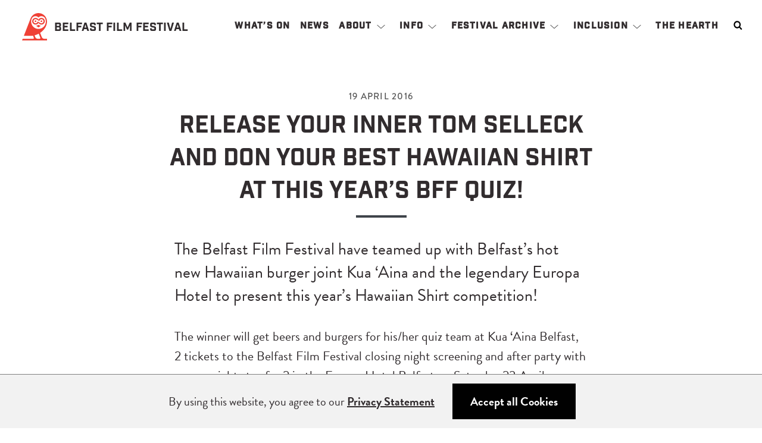

--- FILE ---
content_type: text/html; charset=UTF-8
request_url: https://belfastfilmfestival.org/8888-2
body_size: 13439
content:
<!doctype html>
<html lang="en-GB">
<head>
<meta charset="utf-8">
	<meta name="viewport" content="width=device-width, initial-scale=1.0">
	<title>Release your inner Tom Selleck and don your best Hawaiian shirt at this year’s BFF quiz! - Belfast Film Festival</title>

<!-- The SEO Framework by Sybre Waaijer -->
<meta name="robots" content="max-snippet:-1,max-image-preview:standard,max-video-preview:-1" />
<link rel="canonical" href="https://belfastfilmfestival.org/8888-2" />
<meta name="description" content="The Belfast Film Festival have teamed up with Belfast’s hot new Hawaiian burger joint Kua ‘Aina and the legendary Europa Hotel to present this year’s Hawaiian…" />
<meta property="og:type" content="article" />
<meta property="og:locale" content="en_GB" />
<meta property="og:site_name" content="Belfast Film Festival" />
<meta property="og:title" content="Release your inner Tom Selleck and don your best Hawaiian shirt at this year’s BFF quiz!" />
<meta property="og:description" content="The Belfast Film Festival have teamed up with Belfast’s hot new Hawaiian burger joint Kua ‘Aina and the legendary Europa Hotel to present this year’s Hawaiian Shirt competition! The winner will get…" />
<meta property="og:url" content="https://belfastfilmfestival.org/8888-2" />
<meta property="og:image" content="https://belfastfilmfestival.org/assets/uploads/2016/04/tomsellick.jpg" />
<meta property="og:image:width" content="1200" />
<meta property="og:image:height" content="900" />
<meta property="og:image:alt" content="Tom Selleck" />
<meta property="article:published_time" content="2016-04-19T18:48:20+00:00" />
<meta property="article:modified_time" content="2016-04-19T20:46:11+00:00" />
<meta name="twitter:card" content="summary_large_image" />
<meta name="twitter:title" content="Release your inner Tom Selleck and don your best Hawaiian shirt at this year’s BFF quiz!" />
<meta name="twitter:description" content="The Belfast Film Festival have teamed up with Belfast’s hot new Hawaiian burger joint Kua ‘Aina and the legendary Europa Hotel to present this year’s Hawaiian Shirt competition! The winner will get…" />
<meta name="twitter:image" content="https://belfastfilmfestival.org/assets/uploads/2016/04/tomsellick.jpg" />
<meta name="twitter:image:alt" content="Tom Selleck" />
<script type="application/ld+json">{"@context":"https://schema.org","@graph":[{"@type":"WebSite","@id":"https://belfastfilmfestival.org/#/schema/WebSite","url":"https://belfastfilmfestival.org/","name":"Belfast Film Festival","description":"Belfast Film Festival","inLanguage":"en-GB","potentialAction":{"@type":"SearchAction","target":{"@type":"EntryPoint","urlTemplate":"https://belfastfilmfestival.org/search/{search_term_string}"},"query-input":"required name=search_term_string"},"publisher":{"@type":"Organization","@id":"https://belfastfilmfestival.org/#/schema/Organization","name":"Belfast Film Festival","url":"https://belfastfilmfestival.org/"}},{"@type":"WebPage","@id":"https://belfastfilmfestival.org/8888-2","url":"https://belfastfilmfestival.org/8888-2","name":"Release your inner Tom Selleck and don your best Hawaiian shirt at this year’s BFF quiz! - Belfast Film Festival","description":"The Belfast Film Festival have teamed up with Belfast’s hot new Hawaiian burger joint Kua ‘Aina and the legendary Europa Hotel to present this year’s Hawaiian…","inLanguage":"en-GB","isPartOf":{"@id":"https://belfastfilmfestival.org/#/schema/WebSite"},"potentialAction":{"@type":"ReadAction","target":"https://belfastfilmfestival.org/8888-2"},"datePublished":"2016-04-19T18:48:20+00:00","dateModified":"2016-04-19T20:46:11+00:00","author":{"@type":"Person","@id":"https://belfastfilmfestival.org/#/schema/Person/137dacf2d768ebbc08f93962cf4ec9d6","name":"Film Festival Team"}}]}</script>
<!-- / The SEO Framework by Sybre Waaijer | 11.21ms meta | 0.50ms boot -->

<style id='wp-img-auto-sizes-contain-inline-css' type='text/css'>
img:is([sizes=auto i],[sizes^="auto," i]){contain-intrinsic-size:3000px 1500px}
/*# sourceURL=wp-img-auto-sizes-contain-inline-css */
</style>
<style id='classic-theme-styles-inline-css' type='text/css'>
/*! This file is auto-generated */
.wp-block-button__link{color:#fff;background-color:#32373c;border-radius:9999px;box-shadow:none;text-decoration:none;padding:calc(.667em + 2px) calc(1.333em + 2px);font-size:1.125em}.wp-block-file__button{background:#32373c;color:#fff;text-decoration:none}
/*# sourceURL=/wp-includes/css/classic-themes.min.css */
</style>
<link rel='stylesheet' id='typekit-fonts-css' href='https://use.typekit.net/jdx5tgk.css?ver=6.9' type='text/css' media='all' />
<link rel='stylesheet' id='lgg-base-style-css' href='https://belfastfilmfestival.org/assets/themes/bff2021/assets/css/main.css?ver=6.1' type='text/css' media='all' />
<style>.toolbelt_cookie_wrapper {
	display: none;
	position: fixed;
	bottom: 0;
	left: auto;
	right: auto;

	z-index: 999;
	font-size: 20px;
	width: 100%;
	height: 91px;
	background-color: #f2f2f2;
	border-top: 1px solid grey;
	padding-top: 15px;
	padding-bottom: 15px;
	display: flex;
	justify-content: center;
	align-items: center;
}

.toolbelt_cookie_wrapper a {
	font-weight: bold;
	text-decoration: underline;
}

.toolbelt_cookie_wrapper p {
	/* padding: 15px; */
	line-height: 1.5;
	/* font-size: 20px; */
	text-align: center;
	margin: 0;
}

.toolbelt_cookie_wrapper button {
	background: black;
	color: #fff;
	/* border:1px solid black; */
	padding: 15px 30px;
	border: none;
	margin-left: 30px;
	margin-right: 30px;
}

.toolbelt_cookie_wrapper .toolbelt_cookie_close {
	font-size: 20px;
	line-height: 1.5;
	font-weight: 700;
}

@media only screen and (max-width: 1023px) {
	/* .toolbelt_cookie_wrapper {
		height: 62px;
	} */
	.toolbelt_cookie_wrapper button {
		margin-left: 10px;
		margin-right: 10px;
		padding: 10px;
	}
	.toolbelt_cookie_wrapper .toolbelt_cookie_close {
		font-size: 14px;
		line-height: 1.3;
	}

	.toolbelt_cookie_wrapper {
		max-width: 100%;
	}

	.toolbelt_cookie_wrapper h3 {
		padding: 5px;
		font-size: 16px;
	}
}
</style>		<style type="text/css" id="wp-custom-css">
			
p.gform_required_legend {
	display:none;
}

.fade-in .pswp__caption__center {
	color:#000;
	
}
.fade-in .pswp__caption__center small {
		color:#fff;
	font-size:20px;
	}

.home .has-overlay .feature-box.has-image .box-content {
	padding-bottom: 0;
}

.logo-text {
	margin-top:6px;
}


.home .masthead-title:after {
		background-color: #e63926;

}

.home .masthead-btn {
	background-color: #e63926;
	transition: all .6s ease-in-out;
}
.home .masthead-btn:hover {
	background-color: #312c2e;
	
}


.fade-in .pswp__caption__center {
	color:#000;
	
}
.fade-in .pswp__caption__center small {
		color:#fff;
	font-size:20px;
	}


#gform_fields_16 .gchoice {
    font-size: 1.2rem;
    margin-bottom: 15px;
}

#gform_fields_16 fieldset {
	padding:30px 60px;
	
}

.home .full-height-media .menu-wrapper .sub-menu li, .home .masthead .masthead-subtitle, .home .masthead .masthead-title {
    color: #ffffff;
}


 .home .site-header {
	background:none;
    color: #fff;
}

 .home .sub-menu-toggle .icon-minus svg, 
.home .sub-menu-toggle .icon-plus svg {
	fill:#fff;
}
.home .masthead-title:after {
    background-color:#fff;
}
/* .home .masthead-btn {
	background-color:#fff;
	color: #312c2e;
	
}  */
 .home .search-container .svg-icon path {
		fill:#fff;
} 
.home .menu-btn .menu-btn-icon span, .home .menu-btn .menu-btn-icon span:after, .home .menu-btn .menu-btn-icon span:before, .primary-navigation-open .menu-btn .menu-btn-icon span, .primary-navigation-open .menu-btn .menu-btn-icon span:after, .primary-navigation-open .menu-btn .menu-btn-icon span:before {
     background-color: #fff; 
	font-weight: 700;}

.home .more-images svg, .home .site-title .svg-icon path {
	fill:#fff;
}

.home .sub-menu {
  //background-color: #fff; 
	//color:#333;
}


@media only screen and (min-width: 768px) {
    .home .masthead-overlay {
        padding-bottom: 10rem;
    }
}
.home .masthead-title {
	letter-spacing:0;
}
/* .home .site-main {
    max-width: unset;
} */

@media only screen and (min-width: 1100px) and (max-width: 1469px) {
    .home .masthead-title {
font-size: 1.802rem;	}
	
	
}

 
.pricing-table.three-boxes {
	 @include margin(3, 3);
}
.pricing-table .feature-box {
	align-items: flex-start;
}
.pricing-table .feature-box.no-image {
	min-height: unset;
	justify-content: flex-start;

}
.pricing-table {
	
	.feature-box a {
	border:1px solid $border-color;
	transition: all 0.6s ease;
	align-items: flex-start;
	}

	.box-text {
		// text-align: left;
		display: block;
		padding-left: calc($pad/2);
		padding-right: calc($pad/2);
	
		strong {
			text-align: center;
			@include font-size($large);
			display: block;
		}
	}

	.box-text li:before {
		content: '' !important;
		padding: 0;
		margin: 0;
	}

	.box-heading {
	
		margin: 0;
		text-transform: uppercase;
		@include font-size($norm);
		@include padding(.5, .5);
		background-color: $primary;
		color: #fff;
		// border-bottom: 1px solid $secondary;

		span {

			padding: calc($pad/2);
			display: block;
			width: 100%;
			@include font-size($small);
			@include margin-trailer(.5)
		}
	}

	.box-heading,
	.box-btn,
	ul {
		text-align: center;
		padding-left: $pad;
		padding-right: $pad;

	}

	li {
		padding:  calc($pad/2) 0;

	}
	li:not(:last-child) { 
		border-bottom: 1px solid rgba(0, 0, 0, 0.10);
	}
	.box-btn {
		@include font-size($xsmall);
		//max-width: 170px;
		display: inline-block;
		margin: $pad auto;
		text-align: center;
		// display: block;
	
	// letter-spacing: $letter-spacing;
		background-color: $secondary;
		// color: #fff;
	}
}

.pricing-table .feature-box:hover,
.pricing-table .feature-box:focus {
	transform: translateY(-$pad);

	.box-heading {
		background-color: $secondary;
		color: #fff;
	}

	a {
		color: #111;
	}
}

.pricing-table a:hover {
	color: inherit;
}


.pricing-table .feature-box a {
	border:none;
}
.pricing-table .feature-box.no-icon .box-content{
    border: 1px solid #d6dfe8;
	transition: all .6s ease;
}

.flex-container .contact-form_wrapper {
	display:block!important;
}
}
		</style>
		<style id='global-styles-inline-css' type='text/css'>
:root{--wp--preset--aspect-ratio--square: 1;--wp--preset--aspect-ratio--4-3: 4/3;--wp--preset--aspect-ratio--3-4: 3/4;--wp--preset--aspect-ratio--3-2: 3/2;--wp--preset--aspect-ratio--2-3: 2/3;--wp--preset--aspect-ratio--16-9: 16/9;--wp--preset--aspect-ratio--9-16: 9/16;--wp--preset--color--black: #000000;--wp--preset--color--cyan-bluish-gray: #abb8c3;--wp--preset--color--white: #ffffff;--wp--preset--color--pale-pink: #f78da7;--wp--preset--color--vivid-red: #cf2e2e;--wp--preset--color--luminous-vivid-orange: #ff6900;--wp--preset--color--luminous-vivid-amber: #fcb900;--wp--preset--color--light-green-cyan: #7bdcb5;--wp--preset--color--vivid-green-cyan: #00d084;--wp--preset--color--pale-cyan-blue: #8ed1fc;--wp--preset--color--vivid-cyan-blue: #0693e3;--wp--preset--color--vivid-purple: #9b51e0;--wp--preset--gradient--vivid-cyan-blue-to-vivid-purple: linear-gradient(135deg,rgb(6,147,227) 0%,rgb(155,81,224) 100%);--wp--preset--gradient--light-green-cyan-to-vivid-green-cyan: linear-gradient(135deg,rgb(122,220,180) 0%,rgb(0,208,130) 100%);--wp--preset--gradient--luminous-vivid-amber-to-luminous-vivid-orange: linear-gradient(135deg,rgb(252,185,0) 0%,rgb(255,105,0) 100%);--wp--preset--gradient--luminous-vivid-orange-to-vivid-red: linear-gradient(135deg,rgb(255,105,0) 0%,rgb(207,46,46) 100%);--wp--preset--gradient--very-light-gray-to-cyan-bluish-gray: linear-gradient(135deg,rgb(238,238,238) 0%,rgb(169,184,195) 100%);--wp--preset--gradient--cool-to-warm-spectrum: linear-gradient(135deg,rgb(74,234,220) 0%,rgb(151,120,209) 20%,rgb(207,42,186) 40%,rgb(238,44,130) 60%,rgb(251,105,98) 80%,rgb(254,248,76) 100%);--wp--preset--gradient--blush-light-purple: linear-gradient(135deg,rgb(255,206,236) 0%,rgb(152,150,240) 100%);--wp--preset--gradient--blush-bordeaux: linear-gradient(135deg,rgb(254,205,165) 0%,rgb(254,45,45) 50%,rgb(107,0,62) 100%);--wp--preset--gradient--luminous-dusk: linear-gradient(135deg,rgb(255,203,112) 0%,rgb(199,81,192) 50%,rgb(65,88,208) 100%);--wp--preset--gradient--pale-ocean: linear-gradient(135deg,rgb(255,245,203) 0%,rgb(182,227,212) 50%,rgb(51,167,181) 100%);--wp--preset--gradient--electric-grass: linear-gradient(135deg,rgb(202,248,128) 0%,rgb(113,206,126) 100%);--wp--preset--gradient--midnight: linear-gradient(135deg,rgb(2,3,129) 0%,rgb(40,116,252) 100%);--wp--preset--font-size--small: 13px;--wp--preset--font-size--medium: 20px;--wp--preset--font-size--large: 36px;--wp--preset--font-size--x-large: 42px;--wp--preset--spacing--20: 0.44rem;--wp--preset--spacing--30: 0.67rem;--wp--preset--spacing--40: 1rem;--wp--preset--spacing--50: 1.5rem;--wp--preset--spacing--60: 2.25rem;--wp--preset--spacing--70: 3.38rem;--wp--preset--spacing--80: 5.06rem;--wp--preset--shadow--natural: 6px 6px 9px rgba(0, 0, 0, 0.2);--wp--preset--shadow--deep: 12px 12px 50px rgba(0, 0, 0, 0.4);--wp--preset--shadow--sharp: 6px 6px 0px rgba(0, 0, 0, 0.2);--wp--preset--shadow--outlined: 6px 6px 0px -3px rgb(255, 255, 255), 6px 6px rgb(0, 0, 0);--wp--preset--shadow--crisp: 6px 6px 0px rgb(0, 0, 0);}:where(.is-layout-flex){gap: 0.5em;}:where(.is-layout-grid){gap: 0.5em;}body .is-layout-flex{display: flex;}.is-layout-flex{flex-wrap: wrap;align-items: center;}.is-layout-flex > :is(*, div){margin: 0;}body .is-layout-grid{display: grid;}.is-layout-grid > :is(*, div){margin: 0;}:where(.wp-block-columns.is-layout-flex){gap: 2em;}:where(.wp-block-columns.is-layout-grid){gap: 2em;}:where(.wp-block-post-template.is-layout-flex){gap: 1.25em;}:where(.wp-block-post-template.is-layout-grid){gap: 1.25em;}.has-black-color{color: var(--wp--preset--color--black) !important;}.has-cyan-bluish-gray-color{color: var(--wp--preset--color--cyan-bluish-gray) !important;}.has-white-color{color: var(--wp--preset--color--white) !important;}.has-pale-pink-color{color: var(--wp--preset--color--pale-pink) !important;}.has-vivid-red-color{color: var(--wp--preset--color--vivid-red) !important;}.has-luminous-vivid-orange-color{color: var(--wp--preset--color--luminous-vivid-orange) !important;}.has-luminous-vivid-amber-color{color: var(--wp--preset--color--luminous-vivid-amber) !important;}.has-light-green-cyan-color{color: var(--wp--preset--color--light-green-cyan) !important;}.has-vivid-green-cyan-color{color: var(--wp--preset--color--vivid-green-cyan) !important;}.has-pale-cyan-blue-color{color: var(--wp--preset--color--pale-cyan-blue) !important;}.has-vivid-cyan-blue-color{color: var(--wp--preset--color--vivid-cyan-blue) !important;}.has-vivid-purple-color{color: var(--wp--preset--color--vivid-purple) !important;}.has-black-background-color{background-color: var(--wp--preset--color--black) !important;}.has-cyan-bluish-gray-background-color{background-color: var(--wp--preset--color--cyan-bluish-gray) !important;}.has-white-background-color{background-color: var(--wp--preset--color--white) !important;}.has-pale-pink-background-color{background-color: var(--wp--preset--color--pale-pink) !important;}.has-vivid-red-background-color{background-color: var(--wp--preset--color--vivid-red) !important;}.has-luminous-vivid-orange-background-color{background-color: var(--wp--preset--color--luminous-vivid-orange) !important;}.has-luminous-vivid-amber-background-color{background-color: var(--wp--preset--color--luminous-vivid-amber) !important;}.has-light-green-cyan-background-color{background-color: var(--wp--preset--color--light-green-cyan) !important;}.has-vivid-green-cyan-background-color{background-color: var(--wp--preset--color--vivid-green-cyan) !important;}.has-pale-cyan-blue-background-color{background-color: var(--wp--preset--color--pale-cyan-blue) !important;}.has-vivid-cyan-blue-background-color{background-color: var(--wp--preset--color--vivid-cyan-blue) !important;}.has-vivid-purple-background-color{background-color: var(--wp--preset--color--vivid-purple) !important;}.has-black-border-color{border-color: var(--wp--preset--color--black) !important;}.has-cyan-bluish-gray-border-color{border-color: var(--wp--preset--color--cyan-bluish-gray) !important;}.has-white-border-color{border-color: var(--wp--preset--color--white) !important;}.has-pale-pink-border-color{border-color: var(--wp--preset--color--pale-pink) !important;}.has-vivid-red-border-color{border-color: var(--wp--preset--color--vivid-red) !important;}.has-luminous-vivid-orange-border-color{border-color: var(--wp--preset--color--luminous-vivid-orange) !important;}.has-luminous-vivid-amber-border-color{border-color: var(--wp--preset--color--luminous-vivid-amber) !important;}.has-light-green-cyan-border-color{border-color: var(--wp--preset--color--light-green-cyan) !important;}.has-vivid-green-cyan-border-color{border-color: var(--wp--preset--color--vivid-green-cyan) !important;}.has-pale-cyan-blue-border-color{border-color: var(--wp--preset--color--pale-cyan-blue) !important;}.has-vivid-cyan-blue-border-color{border-color: var(--wp--preset--color--vivid-cyan-blue) !important;}.has-vivid-purple-border-color{border-color: var(--wp--preset--color--vivid-purple) !important;}.has-vivid-cyan-blue-to-vivid-purple-gradient-background{background: var(--wp--preset--gradient--vivid-cyan-blue-to-vivid-purple) !important;}.has-light-green-cyan-to-vivid-green-cyan-gradient-background{background: var(--wp--preset--gradient--light-green-cyan-to-vivid-green-cyan) !important;}.has-luminous-vivid-amber-to-luminous-vivid-orange-gradient-background{background: var(--wp--preset--gradient--luminous-vivid-amber-to-luminous-vivid-orange) !important;}.has-luminous-vivid-orange-to-vivid-red-gradient-background{background: var(--wp--preset--gradient--luminous-vivid-orange-to-vivid-red) !important;}.has-very-light-gray-to-cyan-bluish-gray-gradient-background{background: var(--wp--preset--gradient--very-light-gray-to-cyan-bluish-gray) !important;}.has-cool-to-warm-spectrum-gradient-background{background: var(--wp--preset--gradient--cool-to-warm-spectrum) !important;}.has-blush-light-purple-gradient-background{background: var(--wp--preset--gradient--blush-light-purple) !important;}.has-blush-bordeaux-gradient-background{background: var(--wp--preset--gradient--blush-bordeaux) !important;}.has-luminous-dusk-gradient-background{background: var(--wp--preset--gradient--luminous-dusk) !important;}.has-pale-ocean-gradient-background{background: var(--wp--preset--gradient--pale-ocean) !important;}.has-electric-grass-gradient-background{background: var(--wp--preset--gradient--electric-grass) !important;}.has-midnight-gradient-background{background: var(--wp--preset--gradient--midnight) !important;}.has-small-font-size{font-size: var(--wp--preset--font-size--small) !important;}.has-medium-font-size{font-size: var(--wp--preset--font-size--medium) !important;}.has-large-font-size{font-size: var(--wp--preset--font-size--large) !important;}.has-x-large-font-size{font-size: var(--wp--preset--font-size--x-large) !important;}
/*# sourceURL=global-styles-inline-css */
</style>
</head>

<body class="single single-post fade-in inner-page cat-news">
	<a class="skip-link screen-reader-text" href="#content">Skip to content</a>
	
<header class="site-header">
	<div class="header-container">
		<h2 class="site-title">	<a href="/" rel="home" class="site-branding">
	<svg class="svg-icon svg-owl" width="24" height="24" aria-hidden="true" role="img" focusable="false" xmlns="http://www.w3.org/2000/svg" id="Layer_1" viewBox="0 0 669.24 735.16"><defs/><path d="M361.6 309.49c34.2 0 63.94-19.05 79.21-47.11 15.27 28.07 45.02 47.11 79.21 47.11 49.77 0 90.12-40.35 90.12-90.12s-40.35-90.12-90.12-90.12c-34.2 0-63.94 19.05-79.21 47.11-15.27-28.07-45.02-47.11-79.21-47.11-49.77 0-90.12 40.35-90.12 90.12s40.35 90.12 90.12 90.12Zm0-146.29c11.01 0 21.28 3.2 29.96 8.69l41.56 23.6 17.53 9.95 13.56 7.7c3.11-28.05 26.95-49.94 55.82-49.94 30.97 0 56.17 25.2 56.17 56.17s-25.2 56.17-56.17 56.17c-11 0-21.26-3.19-29.93-8.67l-41.59-23.61-17.53-9.95-13.57-7.7c-3.11 28.05-26.95 49.94-55.82 49.94-30.97 0-56.17-25.2-56.17-56.17s25.2-56.17 56.17-56.17Z" class="cls-1"/><path d="M361.6 241.62c12.29 0 22.25-9.96 22.25-22.25 0-7.52-3.73-14.16-9.44-18.19-1.18-.83-2.44-1.55-3.78-2.14a22.093 22.093 0 0 0-9.02-1.91c-12.29 0-22.25 9.96-22.25 22.25s9.96 22.25 22.25 22.25ZM507.25 237.57c1.15.81 2.37 1.51 3.67 2.09 2.78 1.25 5.87 1.96 9.12 1.96 12.29 0 22.25-9.96 22.25-22.25s-9.96-22.25-22.25-22.25-22.25 9.96-22.25 22.25c0 7.53 3.74 14.18 9.46 18.2Z" class="cls-1"/><path d="M601.31 692.16c-32.41 0-61.48-19.94-73.16-50.17L485.26 530.9c99.41-65.89 173.47-165.85 182.64-279 .8-7.79 1.22-15.69 1.22-23.68C669.12 102.17 566.95 0 440.91 0 340.95 0 256 64.28 225.13 153.75v-.02L47.31 613.03h177.58c22.73 0 45.69-1.98 68.55-5.76l21.29 55.13c5.53 14.33-5.04 29.76-20.41 29.76H16.65L0 735.16h669.24v-43h-67.93Zm-342.2-540.73c1.65-3.89 3.42-7.72 5.3-11.47 18.46-34.11 54.54-57.29 96.05-57.29 31.81 0 60.44 13.61 80.39 35.33 19.95-21.72 48.58-35.33 80.39-35.33 42.88 0 79.98 24.74 97.82 60.71 1.26 2.65 2.48 5.34 3.63 8.06 10.28 24.3 15.49 50.14 15.49 76.78s-5.21 52.48-15.49 76.78c-9.94 23.49-24.16 44.59-42.29 62.72-18.13 18.13-39.23 32.36-62.72 42.29-24.3 10.28-50.14 15.49-76.78 15.49s-52.48-5.21-76.78-15.49c-23.49-9.93-44.59-24.16-62.72-42.29-18.13-18.13-32.36-39.23-42.29-62.72-10.28-24.3-15.49-50.14-15.49-76.78s5.21-52.48 15.49-76.78Zm210.42 540.73h-43.45c-32.41 0-61.48-19.94-73.16-50.17l-16.93-43.86c38.62-10.19 76.41-25.37 111.87-44.71l42.08 108.98c5.53 14.33-5.04 29.76-20.41 29.76Z" class="cls-1"/><path d="M502.62 341.94c-22.92-3.25-44.29-12.77-61.81-27.34-17.48 14.54-38.8 24.06-61.67 27.33l61.96 43.42 61.52-43.41Z" class="cls-1"/></svg>				<div class="logo-text"><span>Belfast </span><span>Film </span><span>Festival </span>
		<!-- <span></span> -->
			</div>
	</a>
</h2>
		<div class="utility-container">
				<nav id="site-navigation" class="primary-navigation" aria-label="Primary menu">	
			<button id="primary-mobile-menu" class="menu-btn" aria-label="Menu" aria-controls="primary-menu-list" aria-expanded="false">
				<span class="menu-btn-icon"><span></span></span>
			</button><!-- #primary-mobile-menu -->
		<div class="primary-menu-container"><ul id="primary-menu-list" class="menu-wrapper"><li class="menu-item"><a href="https://belfastfilmfestival.org/whats-on">What’s On</a></li>
<li class="menu-item"><a href="https://belfastfilmfestival.org/news">News</a></li>
<li class="menu-item menu-item-has-children"><a href="https://belfastfilmfestival.org/about">About</a><button class="sub-menu-toggle" aria-expanded="false" onClick="lggExpandSubMenu(this)"><span class="icon-plus"><svg class="svg-icon svg-arrow-down" width="24" height="24" aria-hidden="true" role="img" focusable="false" version="1.1" viewBox="0 0 100 100" xmlns="http://www.w3.org/2000/svg"><path d="m50 71.141 2-1.8125 40-36-4-4.4688-38 34.188-38-34.188-4 4.4688 40 36z"/></svg></span><span class="icon-minus"><svg class="svg-icon svg-arrow-up" width="24" height="24" aria-hidden="true" role="img" focusable="false" version="1.1" viewBox="0 0 100 100" xmlns="http://www.w3.org/2000/svg"><path d="m98.312 75.504c-0.44531 0.003906-0.875-0.17188-1.1914-0.48828l-47.121-46.488-47.121 46.488c-0.66016 0.64844-1.7188 0.64844-2.3789 0-0.32031-0.30859-0.5-0.73047-0.5-1.1758 0-0.44531 0.17969-0.87109 0.5-1.1797l48.312-47.699c0.66797-0.625 1.707-0.625 2.375 0l48.312 47.699c0.32031 0.30859 0.5 0.73438 0.5 1.1797 0 0.44531-0.17969 0.86719-0.5 1.1758-0.31641 0.31641-0.74219 0.49219-1.1875 0.48828z"/></svg></span><span class="screen-reader-text">Open menu</span></button>
<ul class="sub-menu">
	<li class="menu-item"><a href="https://belfastfilmfestival.org/about/partners-sponsors">Partners &amp; Funders</a></li>
	<li class="menu-item"><a rel="privacy-policy" href="https://belfastfilmfestival.org/privacy-statement">Privacy Statement</a></li>
	<li class="menu-item"><a href="https://belfastfilmfestival.org/about/contact">Contact</a></li>
</ul>
</li>
<li class="menu-item menu-item-has-children"><span>Info</span><button class="sub-menu-toggle" aria-expanded="false" onClick="lggExpandSubMenu(this)"><span class="icon-plus"><svg class="svg-icon svg-arrow-down" width="24" height="24" aria-hidden="true" role="img" focusable="false" version="1.1" viewBox="0 0 100 100" xmlns="http://www.w3.org/2000/svg"><path d="m50 71.141 2-1.8125 40-36-4-4.4688-38 34.188-38-34.188-4 4.4688 40 36z"/></svg></span><span class="icon-minus"><svg class="svg-icon svg-arrow-up" width="24" height="24" aria-hidden="true" role="img" focusable="false" version="1.1" viewBox="0 0 100 100" xmlns="http://www.w3.org/2000/svg"><path d="m98.312 75.504c-0.44531 0.003906-0.875-0.17188-1.1914-0.48828l-47.121-46.488-47.121 46.488c-0.66016 0.64844-1.7188 0.64844-2.3789 0-0.32031-0.30859-0.5-0.73047-0.5-1.1758 0-0.44531 0.17969-0.87109 0.5-1.1797l48.312-47.699c0.66797-0.625 1.707-0.625 2.375 0l48.312 47.699c0.32031 0.30859 0.5 0.73438 0.5 1.1797 0 0.44531-0.17969 0.86719-0.5 1.1758-0.31641 0.31641-0.74219 0.49219-1.1875 0.48828z"/></svg></span><span class="screen-reader-text">Open menu</span></button>
<ul class="sub-menu">
	<li class="menu-item"><a href="https://belfastfilmfestival.org/info/tickets">Ticketing Information</a></li>
	<li class="menu-item"><a href="https://belfastfilmfestival.org/info/festival-pass">Festival Pass</a></li>
	<li class="menu-item"><a href="https://belfastfilmfestival.org/about/sponsorship-advertising">Sponsorship &#038; Advertising</a></li>
</ul>
</li>
<li class="menu-item menu-item-has-children"><a href="https://belfastfilmfestival.org/about/festival-archive">Festival Archive</a><button class="sub-menu-toggle" aria-expanded="false" onClick="lggExpandSubMenu(this)"><span class="icon-plus"><svg class="svg-icon svg-arrow-down" width="24" height="24" aria-hidden="true" role="img" focusable="false" version="1.1" viewBox="0 0 100 100" xmlns="http://www.w3.org/2000/svg"><path d="m50 71.141 2-1.8125 40-36-4-4.4688-38 34.188-38-34.188-4 4.4688 40 36z"/></svg></span><span class="icon-minus"><svg class="svg-icon svg-arrow-up" width="24" height="24" aria-hidden="true" role="img" focusable="false" version="1.1" viewBox="0 0 100 100" xmlns="http://www.w3.org/2000/svg"><path d="m98.312 75.504c-0.44531 0.003906-0.875-0.17188-1.1914-0.48828l-47.121-46.488-47.121 46.488c-0.66016 0.64844-1.7188 0.64844-2.3789 0-0.32031-0.30859-0.5-0.73047-0.5-1.1758 0-0.44531 0.17969-0.87109 0.5-1.1797l48.312-47.699c0.66797-0.625 1.707-0.625 2.375 0l48.312 47.699c0.32031 0.30859 0.5 0.73438 0.5 1.1797 0 0.44531-0.17969 0.86719-0.5 1.1758-0.31641 0.31641-0.74219 0.49219-1.1875 0.48828z"/></svg></span><span class="screen-reader-text">Open menu</span></button>
<ul class="sub-menu">
	<li class="menu-item"><a href="https://belfastfilmfestival.org/about/festival-archive/programme-pdfs">Programmes</a></li>
	<li class="menu-item"><a href="https://belfastfilmfestival.org/?page_id=10793">Podcast</a></li>
</ul>
</li>
<li class="menu-item menu-item-has-children"><a href="https://belfastfilmfestival.org/inclusion">Inclusion</a><button class="sub-menu-toggle" aria-expanded="false" onClick="lggExpandSubMenu(this)"><span class="icon-plus"><svg class="svg-icon svg-arrow-down" width="24" height="24" aria-hidden="true" role="img" focusable="false" version="1.1" viewBox="0 0 100 100" xmlns="http://www.w3.org/2000/svg"><path d="m50 71.141 2-1.8125 40-36-4-4.4688-38 34.188-38-34.188-4 4.4688 40 36z"/></svg></span><span class="icon-minus"><svg class="svg-icon svg-arrow-up" width="24" height="24" aria-hidden="true" role="img" focusable="false" version="1.1" viewBox="0 0 100 100" xmlns="http://www.w3.org/2000/svg"><path d="m98.312 75.504c-0.44531 0.003906-0.875-0.17188-1.1914-0.48828l-47.121-46.488-47.121 46.488c-0.66016 0.64844-1.7188 0.64844-2.3789 0-0.32031-0.30859-0.5-0.73047-0.5-1.1758 0-0.44531 0.17969-0.87109 0.5-1.1797l48.312-47.699c0.66797-0.625 1.707-0.625 2.375 0l48.312 47.699c0.32031 0.30859 0.5 0.73438 0.5 1.1797 0 0.44531-0.17969 0.86719-0.5 1.1758-0.31641 0.31641-0.74219 0.49219-1.1875 0.48828z"/></svg></span><span class="screen-reader-text">Open menu</span></button>
<ul class="sub-menu">
	<li class="menu-item"><a href="https://belfastfilmfestival.org/sparks-25">Sparks 25</a></li>
</ul>
</li>
<li class="menu-item"><a href="https://belfastfilmfestival.org/the-hearth">The Hearth</a></li>
</ul></div>	</nav><!-- #site-navigation -->
			<div class="search-container">
				<button id="search-trigger" class="search-btn"><span class="visuallyhidden">Search</span><svg class="svg-icon svg-search" width="24" height="24" aria-hidden="true" role="img" focusable="false" xmlns="http://www.w3.org/2000/svg" viewBox="0 0 30 32"><path class="path1" d="M20.571 14.857q0-3.304-2.348-5.652t-5.652-2.348-5.652 2.348-2.348 5.652 2.348 5.652 5.652 2.348 5.652-2.348 2.348-5.652zM29.714 29.714q0 0.929-0.679 1.607t-1.607 0.679q-0.964 0-1.607-0.679l-6.125-6.107q-3.196 2.214-7.125 2.214-2.554 0-4.884-0.991t-4.018-2.679-2.679-4.018-0.991-4.884 0.991-4.884 2.679-4.018 4.018-2.679 4.884-0.991 4.884 0.991 4.018 2.679 2.679 4.018 0.991 4.884q0 3.929-2.214 7.125l6.125 6.125q0.661 0.661 0.661 1.607z"></path></svg><svg class="svg-icon svg-cross" width="24" height="24" aria-hidden="true" role="img" focusable="false" viewBox="0 0 32 32" xmlns="http://www.w3.org/2000/svg"><path d="M16 0C7.156 0 0 7.153 0 16c0 8.844 7.156 16 16 16 8.847 0 16-7.156 16-16 0-8.848-7.152-16-16-16zM9.9 9.2a.817.817 0 0 1 .088 0 .796.796 0 0 1 .575.238L16 14.861l5.425-5.425a.793.793 0 0 1 .55-.237.798.798 0 0 1 .587 1.375l-5.437 5.438 5.437 5.424a.804.804 0 1 1-1.138 1.138L16 17.137l-5.438 5.438a.804.804 0 0 1-1.137-1.138l5.425-5.424-5.425-5.438A.8.8 0 0 1 9.9 9.2z"/></svg></button>
<form class="site-search-form" id="site-search-form" role="search" method="get" action="https://belfastfilmfestival.org/">
	<label for="search-input"><span class="screen-reader-text">Search for:</span></label>
	<input type="search" id="search-input" class="search-input" name="s" placeholder="Enter keyword &hellip;" value="" aria-describedby="site-search-form"/>
	<input class="visuallyhidden" value="" type="submit">
	<button type="submit" class="visuallyhidden"><span class="screen-reader-text">Search</span></button>
	<div class="search-prompt">Hit enter to search</div>
</form>
			</div><!-- search-container -->
		</div><!-- utility-container -->
	</div><!-- headder-container -->
</header><!-- site-header -->
	<main id="content" class="site-main">
		<article id="primary" class="article widest-align" itemscope itemtype="http://schema.org/Article">
		
	<div class="content-group">
			<header class="page-header" itemprop="name">	
			<div class="post-meta"><time class="published post-date long-date" datetime="2016-04-19">19 April 2016</time></div>
		<h1 class="page-title">Release Your Inner Tom Selleck and Don Your Best Hawaiian Shirt at This Year&#8217;s Bff Quiz!</h1>	
</header>
			<div itemprop="text" class="page-content">
				<p>The Belfast Film Festival have teamed up with Belfast&#8217;s hot new Hawaiian burger joint Kua &#8216;Aina and the legendary Europa Hotel to present this year&#8217;s Hawaiian Shirt competition!</p>
<p>The winner will get beers and burgers for his/her quiz team at Kua ‘Aina Belfast, 2 tickets to the Belfast Film Festival closing night screening and after party with an overnight stay for 2 in the Europa Hotel Belfast on Saturday 23 April</p>
<p>Best shirt will be judged by Kua &#8216;Aina&#8217;s Ciaran Sloan Find out more about the quiz here</p>
<p><a href="https://belfastfilmfestival.org/films/bff-quiz-2">BOOK NOW</a></p>
		
			</div><!-- page-content -->
			<div class="share-block"><span>Share this</span><div class="social-links"><a class="social-link" href="https://twitter.com/intent/tweet?text=Release+Your+Inner+Tom+Selleck+and+Don+Your+Best+Hawaiian+Shirt+at+This+Year%E2%80%99s+Bff+Quiz%21&amp;url=https%3A%2F%2Fbelfastfilmfestival.org%2F8888-2&amp;via=BelfastFilmFes1" target="_blank"><svg class="svg-icon svg-twitter" width="24" height="24" aria-hidden="true" role="img" focusable="false" viewBox="0 0 30 32" xmlns="http://www.w3.org/2000/svg"><path class="path1" d="M28.929 7.286q-1.196 1.75-2.893 2.982 0.018 0.25 0.018 0.75 0 2.321-0.679 4.634t-2.063 4.437-3.295 3.759-4.607 2.607-5.768 0.973q-4.839 0-8.857-2.589 0.625 0.071 1.393 0.071 4.018 0 7.161-2.464-1.875-0.036-3.357-1.152t-2.036-2.848q0.589 0.089 1.089 0.089 0.768 0 1.518-0.196-2-0.411-3.313-1.991t-1.313-3.67v-0.071q1.214 0.679 2.607 0.732-1.179-0.786-1.875-2.054t-0.696-2.75q0-1.571 0.786-2.911 2.161 2.661 5.259 4.259t6.634 1.777q-0.143-0.679-0.143-1.321 0-2.393 1.688-4.080t4.080-1.688q2.5 0 4.214 1.821 1.946-0.375 3.661-1.393-0.661 2.054-2.536 3.179 1.661-0.179 3.321-0.893z"></path></svg><span class="visuallyhidden">Twitter</span></a><a class="social-link" href="https://www.facebook.com/sharer/sharer.php?u=https%3A%2F%2Fbelfastfilmfestival.org%2F8888-2" target="_blank"><svg class="svg-icon svg-facebook" width="24" height="24" aria-hidden="true" role="img" focusable="false" viewBox="0 0 19 32" xmlns="http://www.w3.org/2000/svg"><path class="path1" d="M17.125 0.214v4.714h-2.804q-1.536 0-2.071 0.643t-0.536 1.929v3.375h5.232l-0.696 5.286h-4.536v13.554h-5.464v-13.554h-4.554v-5.286h4.554v-3.893q0-3.321 1.857-5.152t4.946-1.83q2.625 0 4.071 0.214z"></path></svg><span class="visuallyhidden">Facebook</span></a><a class="social-link" href="https://www.linkedin.com/shareArticle?mini=true&url=https%3A%2F%2Fbelfastfilmfestival.org%2F8888-2&amp;title=Release+Your+Inner+Tom+Selleck+and+Don+Your+Best+Hawaiian+Shirt+at+This+Year%E2%80%99s+Bff+Quiz%21" target="_blank"><svg class="svg-icon svg-linkedin" width="24" height="24" aria-hidden="true" role="img" focusable="false" viewBox="0 0 24 24" xmlns="http://www.w3.org/2000/svg"><path d="m13.1716356 10.5886041c.0083588-.0139315.019504-.0278629.0278629-.0417944v.0417944zm-10.91808308 11.0281415h4.28531625v-12.89774309h-4.28531625zm4.56812483-16.88771244c-.02646977-1.26497632-.9292282-2.22903316-2.39621065-2.22903316-1.46698244 0-2.4254667.96405684-2.4254667 2.22903316 0 1.23850654.9292282 2.22903315 2.36834773 2.22903315h.02786291c1.49623851 0 2.42546671-.99052661 2.42546671-2.22903315zm15.17832265 9.49289494c0-3.9634996-2.1161884-5.80523821-4.9373084-5.80523821-2.2777933 0-3.2933965 1.25104486-3.8631931 2.13011981v-1.82780719h-4.28670942c.05711897 1.20925049 0 12.89774309 0 12.89774309h4.28670942v-7.2025634c0-.3859013.0264697-.7718027.1421008-1.0462524.3092784-.7704096 1.0142101-1.5686821 2.198384-1.5686821 1.5519643 0 2.1719142 1.1827807 2.1719142 2.9172471v6.9002508h4.2881025z" fill-rule="evenodd"/></svg><span class="visuallyhidden">LinkedIn</span></a></div></div>	</div><!--content-group -->
</article>
		<aside class="related-posts block-group">
									<h3 class="block-heading">You may also like</h3>
								<div class="card-list">
					<!--fwp-loop-->

<article itemscope itemtype="http://schema.org/Article" class="card three-boxes has-image">
		<img width="450" height="300" src="https://belfastfilmfestival.org/assets/uploads/2025/11/BFF-Saipan-QA-081125JC001-450x300.jpg"  alt="Bff Saipan Qa 081125jc001" decoding="async" fetchpriority="high" itemprop="image" />	<div class="card-body">
		<div class="post-meta"><time class="published post-date long-date" datetime="2025-11-20">20 November 2025</time></div><!-- page-meta -->		<h2 itemprop="name" class="card-title">From Belfast to Saipan: Closing Night Film Explores Football’s Most Famous Fallout</h2>
			</div><!-- card-body -->
	<a class="card-clickable" title="From Belfast to Saipan: Closing Night Film Explores Football’s Most Famous Fallout" href="https://belfastfilmfestival.org/from-belfast-to-saipan-closing-night-film-explores-footballs-most-famous-fallout"></a>
</article><!-- card -->

<article itemscope itemtype="http://schema.org/Article" class="card three-boxes has-image">
		<img width="450" height="300" src="https://belfastfilmfestival.org/assets/uploads/2025/11/INTERNAL-BLEEDING-1-e1763661674379-450x300.jpg"  alt="Internal Bleeding 1" decoding="async" itemprop="image" />	<div class="card-body">
		<div class="post-meta"><time class="published post-date long-date" datetime="2025-11-20">20 November 2025</time></div><!-- page-meta -->		<h2 itemprop="name" class="card-title">Bff25: Shorts Competition Winner</h2>
			</div><!-- card-body -->
	<a class="card-clickable" title="Bff25: Shorts Competition Winner" href="https://belfastfilmfestival.org/bff25-shorts-competition-winner"></a>
</article><!-- card -->
				</div><!-- related-card-list -->
		</aside>
		</main>
<div class="site-footer">
	<div class="footer-container row">
			<div class="footer-nav-container">
	<h2 class="footer-heading">Quick Links</h2>
	<nav class="footer-navigation" aria-label="Footer menu">	
		<ul class="footer-menu-list"><li class="menu-item"><a href="https://belfastfilmfestival.org/whats-on">What’s On</a></li>
<li class="menu-item"><a href="https://belfastfilmfestival.org/info/tickets">Ticketing Information</a></li>
<li class="menu-item"><a href="https://belfastfilmfestival.org/info/health-safety">Health &#038; Safety</a></li>
<li class="menu-item"><a href="https://belfastfilmfestival.org/about/partners-sponsors">Partners &amp; Funders</a></li>
<li class="menu-item"><a href="https://belfastfilmfestival.org/about/contact">Contact</a></li>
<li class="menu-item"><a href="https://belfastfilmfestival.org/news">News</a></li>
<li class="menu-item"><a href="https://belfastfilmfestival.org/inclusion">Inclusion</a></li>
<li class="menu-item"><a href="https://belfastfilmfestival.org/about/festival-archive">Festival Archive</a></li>
<li class="menu-item"><a href="https://belfastfilmfestival.org/about/sponsorship-advertising">Sponsorship</a></li>
</ul>	</nav><!-- #site-navigation -->
	</div><!-- footer-nav-container -->
		
	
			<div class="footer-utilities">
							
			
<div class="cta-newsletter">
	<form class="js-cm-form newsletter-form" id="subForm" action="https://www.createsend.com/t/subscribeerror?description=" method="post" data-id="5B5E7037DA78A748374AD499497E309E2874B9F154587ABE7CA8D46944A266C919699AB71016A25026C7FEAD692B05151271BA3BB8C1618F36AC7E5CC495828E">
    		<svg class="svg-icon svg-email-alt" width="24" height="24" aria-hidden="true" role="img" focusable="false" viewBox="0 0 100 100" xmlns="http://www.w3.org/2000/svg"><path d="m94.766 19.586c0.55078 0.019531 1.0938 0.12109 1.6094 0.31641 0.58984 0.22266 1.1289 0.55469 1.5742 0.98047 0.55078 0.50391 0.95703 1.1328 1.2109 1.8242 0.17969 0.47266 0.26562 0.96484 0.28906 1.4688 0.22656 17.332 0.22656 34.672 0 52.004-0.023438 0.5-0.10938 0.99219-0.28906 1.4688-0.25391 0.6875-0.66016 1.3164-1.2109 1.8242-0.44531 0.42188-0.98438 0.75781-1.5742 0.98047-0.51562 0.19531-1.0586 0.29297-1.6094 0.3125-29.691 0.36719-59.398 0.36719-89.09 0-0.55469-0.019531-1.0938-0.11719-1.6094-0.3125-0.625-0.23828-1.2031-0.60156-1.668-1.0625-0.46875-0.46094-0.84375-1.0234-1.082-1.6328-0.20312-0.50781-0.30078-1.0391-0.32422-1.582-0.17969-17.332-0.17969-34.668 0-52 0.023437-0.53906 0.12109-1.0703 0.32422-1.5781 0.23828-0.60938 0.61328-1.1719 1.082-1.6328 0.46484-0.46484 1.043-0.82812 1.668-1.0625 0.51562-0.19531 1.0547-0.29688 1.6094-0.31641 29.691-0.36328 59.398-0.36328 89.09 0zm-27.734 30.078c-4.5273 4.0859-9.0664 8.1523-13.641 12.188-0.097656 0.074219-0.097656 0.074219-0.17969 0.14453-0.12109 0.09375-0.24219 0.18359-0.375 0.26562-0.30859 0.19922-0.64844 0.36328-0.99609 0.48438-1.1875 0.41406-2.5195 0.35547-3.6484-0.16406-0.45703-0.20312-0.85156-0.48047-1.2266-0.80469l-13.254-11.988-28.863 28.438c0.023438 0.011719 0.058594 0.019532 0.082032 0.03125 0.25391 0.097657 0.52734 0.14453 0.80469 0.15625 29.656 0.36719 59.312 0.36719 88.973 0 0.25-0.011718 0.50391-0.050781 0.74219-0.13672 0.14453-0.050782 0.28906-0.11719 0.42188-0.19141zm-63.121-26.832c-0.16797 0.19922-0.28906 0.42578-0.37109 0.66797-0.097656 0.23438-0.13281 0.48047-0.14453 0.73047-0.17969 17.297-0.17969 34.594 0 51.891 0 0.0625 0 0.12891 0.011719 0.19141l28.539-28.121zm92.609 0.003907c-9.2578 8.3906-18.457 16.844-27.727 25.23l28.254 27.844c0.22656-17.227 0.22656-34.453 0-51.676-0.011719-0.26953-0.058594-0.53516-0.16797-0.78906-0.085937-0.22266-0.20312-0.42578-0.35938-0.60937zm-2.5352-0.90625c-29.176-0.34766-58.352 0.003906-87.531 0.007812 14.051 12.734 27.965 25.602 42.184 38.145 0.16797 0.14844 0.35938 0.27344 0.5625 0.36719 0.60156 0.27344 1.3203 0.29297 1.9336 0.042969 0.26563-0.10547 0.50391-0.26172 0.71875-0.45313z" fill-rule="evenodd"/></svg>     	<p class="center-text">Join our mailing list</p>
		  <div class="small-text">Be the first to hear about the film festival programme.</div>
		<label class="visuallyhidden" for="fieldEmail">Email </label>
  		<div class="flex-row">
			<input autocomplete="Email" class="js-cm-email-input qa-input-email" id="fieldEmail" maxlength="200" name="cm-xzliu-xzliu" placeholder="Your email" required="" type="email">
		<input class="btn" type="submit" value="Subscribe" />
		</div>
	</form>
</div>
<script type="text/javascript" src="https://js.createsend1.com/javascript/copypastesubscribeformlogic.js"></script>
				
<div class="social-menu"><a href="https://www.facebook.com/BelfastFilmFestival"><span class="screen-reader-text">Facebook</span><svg class="facebook-icon" aria-hidden="true" xmlns="http://www.w3.org/2000/svg" viewBox="0 0 310 310"><path d="M81.703 165.106h33.981V305a5 5 0 005 5H178.3a5 5 0 005-5V165.765h39.064a5 5 0 004.967-4.429l5.933-51.502a5 5 0 00-4.966-5.572h-44.996V71.978c0-9.732 5.24-14.667 15.576-14.667h29.42a5 5 0 005-5V5.037a5 5 0 00-5-5h-40.545A39.746 39.746 0 00185.896 0c-7.035 0-31.488 1.381-50.804 19.151-21.402 19.692-18.427 43.27-17.716 47.358v37.752H81.703a5 5 0 00-5 5v50.844a5 5 0 005 5.001z"/></svg></a><a href="https://www.instagram.com/belfastfilmfestival/"><span class="screen-reader-text">Instagram</span><svg class="instagram-icon" aria-hidden="true" viewBox="0 0 20 20" fill="none" xmlns="http://www.w3.org/2000/svg"><path fill-rule="evenodd" clip-rule="evenodd" d="M6.25 0h7.5A6.25 6.25 0 0120 6.25v7.5A6.25 6.25 0 0113.75 20h-7.5A6.25 6.25 0 010 13.75v-7.5A6.25 6.25 0 016.25 0zm7.5 18.125a4.38 4.38 0 004.375-4.375v-7.5a4.38 4.38 0 00-4.375-4.375h-7.5A4.38 4.38 0 001.875 6.25v7.5a4.38 4.38 0 004.375 4.375h7.5z" fill="#111"/><path fill-rule="evenodd" clip-rule="evenodd" d="M5 10a5 5 0 1110 0 5 5 0 01-10 0zm1.875 0A3.13 3.13 0 0010 13.125 3.13 3.13 0 0013.125 10 3.129 3.129 0 0010 6.875 3.129 3.129 0 006.875 10z" fill="#111"/><path d="M15 5a1 1 0 100-2 1 1 0 000 2z" fill="#111"/></svg></a><a href="https://bsky.app/profile/belfastfilmfest.bsky.social"><span class="screen-reader-text">Bluesky</span><svg class="svg-icon svg-bluesky" width="28" height="28" aria-hidden="true" role="img" focusable="false" xmlns="http://www.w3.org/2000/svg" viewBox="0 0 600 530"><path d="M135.72 44.03C202.216 93.951 273.74 195.17 300 249.49c26.262-54.316 97.782-155.54 164.28-205.46C512.26 8.009 590-19.862 590 68.825c0 17.712-10.155 148.79-16.111 170.07-20.703 73.984-96.144 92.854-163.25 81.433 117.3 19.964 147.14 86.092 82.697 152.22-122.39 125.59-175.91-31.511-189.63-71.766-2.514-7.38-3.69-10.832-3.708-7.896-.017-2.936-1.193.516-3.707 7.896-13.714 40.255-67.233 197.36-189.63 71.766-64.444-66.128-34.605-132.26 82.697-152.22-67.108 11.421-142.55-7.45-163.25-81.433C20.15 217.613 9.997 86.535 9.997 68.825c0-88.687 77.742-60.816 125.72-24.795z"></path></svg></a><a href="https://vimeo.com/user8344085"><span class="screen-reader-text">Vimeo</span><svg class="vimeo-icon" aria-hidden="true" xmlns="http://www.w3.org/2000/svg" viewBox="0 0 16 16"><path fill="#111" fill-rule="evenodd" d="M14.993 4.856c-.061 1.392-1.014 3.296-2.853 5.71-1.903 2.525-3.516 3.787-4.834 3.787-.815 0-1.505-.768-2.07-2.308-.377-1.413-.752-2.826-1.13-4.236-.42-1.541-.869-2.31-1.35-2.31-.104 0-.469.224-1.097.673L1 5.306c.69-.619 1.37-1.24 2.04-1.86.92-.813 1.61-1.24 2.07-1.283 1.087-.108 1.758.65 2.01 2.277.27 1.754.459 2.845.563 3.272.315 1.455.659 2.18 1.036 2.18.292 0 .732-.469 1.318-1.41.586-.941.898-1.657.94-2.15.085-.813-.23-1.217-.94-1.217-.335 0-.681.072-1.036.224.692-2.289 2.009-3.401 3.955-3.336 1.441.042 2.122.994 2.037 2.853"/></svg></a></div>

			</div><!-- footer-utilities-->
			
<div class="hcard" itemscope itemtype="http://schema.org/Organisation">
<h2 class="footer-heading">Get in touch<span></span></h2>
         <span itemprop="name">Belfast Film Festival</span>
   
   <address itemscope itemtype="http://schema.org/PostalAddress">
               <span itemprop="streetAddress">23 Donegall Street </span>
                  <div>
               <span itemprop="addressLocality">Belfast</span>
                     <span itemprop="postalCode">BT1 2FF </span>
            </div>
   </address>

         <div class="tel">Phone: <a itemprop="telephone" href="tel:&#43;&#x34;&#x34;&#50;&#x38;&#x39;0&#x33;&#x32;5&#57;&#x31;3" title="Phone us">&#43;&#x34;4&#x20;2&#56;&#x39;&#48;&#x20;3&#50;&#x35;&#32;&#x39;1&#x33;</a></div>
      
         <div class="email">Email: <a itemprop="email" href="mailto:&#x6d;&#111;&#121;r&#x61;&#x40;&#98;e&#x6c;&#x66;&#97;s&#x74;&#x66;&#105;l&#x6d;&#x66;&#101;s&#x74;&#x69;&#118;a&#x6c;&#x2e;&#111;&#114;g" title="Email our office">m&#111;&#121;&#114;&#x61;&#x40;&#x62;el&#102;&#97;&#x73;&#x74;&#x66;&#x69;lm&#102;&#101;&#x73;&#x74;&#x69;&#x76;a&#108;&#46;&#111;&#x72;&#x67;</a></div>
   
</div> <!-- hcard -->
	</div><!-- footer container -->
</div><!-- site footer -->

<footer class="legal-footer">
	<p>&copy; <a href="/">Belfast Film Festival 2026</a><span role="separator" aria-hidden="true">|</span>Charity No: NIC102004 <span role="separator" aria-hidden="true">|</span>Company No: NI 032251 <span role="separator" aria-hidden="true">|</span><a class="privacy-policy-link" href="https://belfastfilmfestival.org/privacy-statement" rel="privacy-policy">Privacy Statement</a></p><div class="visuallyhidden">Website by <a href="https://ladygeekgeek.com" title="LadyGeekGeek Web Design Belfast">LadyGeekGeek</a></div>
</footer><script type="speculationrules">
{"prefetch":[{"source":"document","where":{"and":[{"href_matches":"/*"},{"not":{"href_matches":["/cms/wp-*.php","/cms/wp-admin/*","/assets/uploads/*","/assets/*","/assets/plugins/*","/assets/themes/bff2021/*","/*\\?(.+)"]}},{"not":{"selector_matches":"a[rel~=\"nofollow\"]"}},{"not":{"selector_matches":".no-prefetch, .no-prefetch a"}}]},"eagerness":"conservative"}]}
</script>
<div class="toolbelt_cookie_wrapper"><p>By using this website, you agree to our <a href="https://belfastfilmfestival.org/privacy-statement">Privacy Statement</a></p><button class="toolbelt_cookie_accept toolbelt_cookie_close">Accept all Cookies</button></div><script>function toolbelt_cookies_accepted() {}</script><script>var toolbelt_cookie_bar=function(){function e(e,o,t){var c="";if(t){var l=new Date;l.setTime(l.getTime()+24*t*60*60*1e3),c="; expires="+l.toGMTString()}document.cookie=e+"="+o+c+"; path=/"}return{init:function(){var e=function(e){for(var o,t=e+"=",c=document.cookie.split(";"),l=0,i=c.length;l<i;l++){for(o=c[l];" "==o.charAt(0);)o=o.substring(1,o.length);if(0==o.indexOf(t))return o.substring(t.length,o.length)}return null}("toolbelt_accepted_cookies");if(document.querySelector(".toolbelt_cookie_wrapper").style.display="none",!e){document.querySelector(".toolbelt_cookie_wrapper").style.display="flex";var o=document.querySelector(".toolbelt_cookie_wrapper .toolbelt_cookie_accept");null!==o&&o.addEventListener("click",toolbelt_cookie_bar.accept,!1);var t=document.querySelector(".toolbelt_cookie_wrapper .toolbelt_cookie_decline");null!==t&&t.addEventListener("click",toolbelt_cookie_bar.decline,!1)}"accepted"!==e&&"yes"!==e||toolbelt_cookies_accepted()},accept:function(){e("toolbelt_accepted_cookies","accepted",365),document.querySelector(".toolbelt_cookie_wrapper").style.display="none",toolbelt_cookies_accepted()},decline:function(){e("toolbelt_accepted_cookies","declined",365),document.querySelector(".toolbelt_cookie_wrapper").style.display="none"}}}();toolbelt_cookie_bar.init();</script><script src="https://belfastfilmfestival.org/assets/themes/bff2021/assets/js/app-min.js?ver=6.1" defer></script>
 </body>
</html>


--- FILE ---
content_type: text/css
request_url: https://belfastfilmfestival.org/assets/themes/bff2021/assets/css/main.css?ver=6.1
body_size: 11136
content:
@keyframes fade-in{0%{opacity:0}to{opacity:1}}@keyframes rotate-circle{0%{transform:translate(670px,670px) rotate(360deg)}to{transform:translate(670px,670px) rotate(0deg)}}@keyframes scale-circle{0%{transform:scale(.6,.6)}to{transform:scale(1,1)}}@keyframes fade-circle{0%{opacity:.26}to{opacity:1}}@keyframes reverse-rotate{0%{transform:translate(670px,670px) rotate(0deg)}to{transform:translate(670px,670px) rotate(360deg)}}@media only screen and (max-width:759px){.default-align,.faq-block,.featured-image,.page-content,.page-header,.share-block{max-width:100%}}@font-face{font-family:"lgg-icons";src:url(../fonts/lgg-icons.eot?#iefix)format("embedded-opentype"),url(../fonts/lgg-icons.woff)format("woff"),url(../fonts/lgg-icons.ttf)format("truetype"),url(../fonts/lgg-icons.svg)format("svg");font-weight:400;font-style:normal}*,::after,::before{box-sizing:inherit}html{box-sizing:border-box;overflow-y:scroll;overflow-x:hidden;-webkit-overflow-scrolling:touch;font-size:137.5%}html *{-webkit-tap-highlight-color:transparent}body{-ms-text-size-adjust:100%;-webkit-text-size-adjust:100%;line-height:1.5;display:flex;flex-direction:column;min-height:100vh}body,font{font-family:"brandon-grotesque",-apple-system,BlinkMacSystemFont,"Segoe UI",Roboto,Oxygen-Sans,Ubuntu,Cantarell,"Helvetica Neue",sans-serif;font-weight:400;color:#312c2e;font-size:1rem;margin:0}div:empty,span:empty{display:none}::-moz-selection{background-color:#312c2e;color:#fff}::selection{background-color:#312c2e;color:#fff}.mce-content-body h2+h4,.page-content h2+h4,ol,pre,table,ul{margin-top:1.5rem;margin-bottom:1.5rem}del{text-decoration:line-through;opacity:.8}p{margin-top:0;margin-bottom:1.5rem}figure,p.no-spacing{margin:0}.no-spacing+p:not(.no-spacing){margin-top:1.5rem}p:empty{margin:0;display:none}ol ol,ol ul,ul ol,ul ul{margin-bottom:0}.mce-content-body hr,hr{height:0;overflow:visible;border:1px solid #d6dfe8;margin-top:1.5rem;margin-bottom:1.5rem}a,sub,sup{position:relative}a{background-color:transparent;text-decoration:none;color:inherit;text-underline-offset:4px}address,cite{font-style:normal}abbr,acronym{text-transform:uppercase}iframe,img{border:0;max-width:100%}b,strong{font-weight:700}sub,sup{font-size:75%;line-height:0;vertical-align:baseline}sub{bottom:-.25em}sup{top:-.5em}img{height:auto;vertical-align:middle}button,input,optgroup{border-radius:0}button,input,optgroup,select,textarea{color:inherit;line-height:inherit;margin:0}button,input,optgroup,select{font-size:inherit;font-family:inherit;background:0 0}textarea{border-radius:0}button,html input[type=button],input[type=reset],input[type=submit]{-webkit-appearance:none;cursor:pointer;text-shadow:none}input[type=email],input[type=password],input[type=tel],input[type=text],input[type=url],textarea{-moz-appearance:none;appearance:none;background:0 0;outline:0}.lite-video #frame,.primary-navigation>.primary-menu-container ul>li .sub-menu-toggle[aria-expanded=false]~ul,input[type=hidden]{display:none}.default-align,.faq-block,.featured-image,.page-content,.page-header,.share-block{max-width:760px;margin-left:auto;margin-right:auto}@media only screen and (max-width:759px){.default-align,.faq-block,.featured-image,.page-content,.page-header,.share-block{max-width:100%}}.full-width-align{width:100%;margin-left:auto;margin-right:auto}.header-container,.related-posts,.wide-align,.widest-align{max-width:1440px;margin-left:auto;margin-right:auto}@media only screen and (max-width:1439px){.header-container,.related-posts,.wide-align{max-width:100%}}.v-pad{padding-top:1.5rem;padding-bottom:1.5rem}.h-pad{padding-left:1.5rem;padding-right:1.5rem}@media only screen and (max-width:1099px){.h-pad{padding-left:.75rem;padding-right:.75rem}.v-pad{padding-top:.75rem;padding-bottom:.75rem}}.gfield.half-width,.gfield_label,.gform_drop_instructions,.gform_wrapper .ginput_complex .ginput_cardinfo_right span.ginput_card_security_code_icon,.search-btn-active .svg-cross{display:inline-block;*zoom:1;*display:inline}body .gpnf-add-entry{*zoom:1;*display:inline}.inner-page .site-main{margin-bottom:3rem}.row{max-width:1440px;margin-left:auto;margin-right:auto;display:flex;flex-wrap:wrap}.content-group{margin-top:3rem;margin-bottom:3rem}@media only screen and (min-width:1100px){.content-group{margin-bottom:6rem}}.home .content-group,.legal-footer p{margin-bottom:0}@media only screen and (max-width:1469px){.gallery+.content-group,.masthead+.content-group{margin-top:1.5rem}}@media only screen and (min-width:1470px){.gallery+.content-group,.masthead+.content-group{margin-top:3rem}}.archive-page .content-group,.left-content.content-group,.page-content{display:flex;flex-direction:column}@media only screen and (max-width:767px){.archive-page .content-group,.left-content.content-group,.page-content{padding-left:.75rem;padding-right:.75rem}}@media only screen and (min-width:768px) and (max-width:1469px){.archive-page .content-group,.left-content.content-group,.page-content{padding-left:1.5rem;padding-right:1.5rem}}.page-content{margin-bottom:3rem}.single-event h1.page-title{margin-bottom:1.5rem}@media only screen and (max-width:575px){.gform_confirmation_message_2,h1,h2,h3,h4,h5,h6{word-wrap:break-word}}.gform_confirmation_message_2 strong,h1 strong,h2 strong,h3 strong,h4 strong,h5 strong,h6 strong{font-weight:inherit!important}h1.page-title{line-height:1.4;font-weight:400;font-family:"industry-inc-base","brandon-grotesque",-apple-system,BlinkMacSystemFont,"Segoe UI",Roboto,Oxygen-Sans,Ubuntu,Cantarell,"Helvetica Neue",sans-serif;font-size:1.802rem;margin:0 0 1.5rem}@media only screen and (max-width:767px){h1.page-title{font-size:1.602rem;line-height:1.3}}h1.page-title:after{margin:10px auto 0;width:85px;height:4px;background-color:#3f444a;content:"";display:block}.single-event h1.page-title:after{margin:.75rem 0;background-color:rgba(255,255,255,.7)}.page-header{margin-bottom:1.5rem;text-align:center}h2{font-size:1.424rem;margin-top:2.25rem;margin-bottom:.75rem}@media only screen and (max-width:767px){h2{font-size:1.266rem}}.mce-content-body h2,.page-content h2{line-height:1.25}.mce-content-body .gform_confirmation_message_2,.mce-content-body .gform_confirmation_message_2 strong,.mce-content-body h2,.mce-content-body h2 strong,.mce-content-body h3,.mce-content-body h3 strong,.mce-content-body h4,.mce-content-body h4 strong,.mce-content-body h5,.mce-content-body h5 strong,.mce-content-body h6,.mce-content-body h6 strong,.page-content .gform_confirmation_message_2,.page-content .gform_confirmation_message_2 strong,.page-content h2,.page-content h2 strong,.page-content h3,.page-content h3 strong,.page-content h4,.page-content h4 strong,.page-content h5,.page-content h5 strong,.page-content h6,.page-content h6 strong{font-weight:500}h2 strong{}.mce-content-body .gform_confirmation_message_2,.mce-content-body h3,.mce-content-body h4,.mce-content-body h5,.mce-content-body h6,.page-content .gform_confirmation_message_2,.page-content h3,.page-content h4,.page-content h5,.page-content h6{font-size:1rem;margin-top:2.25rem;margin-bottom:.75rem}.mce-content-body h2+.gform_confirmation_message_2,.mce-content-body h2+h3,.page-content h2+.gform_confirmation_message_2,.page-content h2+h3{margin-top:1.5rem}.mce-content-body>p:first-of-type,.page-content>p:first-of-type{font-size:1.266rem;line-height:1.4}.alert{background-color:#e5e5e5;padding:1.5rem}.center-text{text-align:center}.mce-content-body .small-text,.small-text{font-size:.702rem}.card .post-meta,.mce-content-body .xs-text,.xs-text{font-size:.624rem}.more-dates{margin-top:.375rem}.post-meta{text-transform:uppercase;font-weight:500;font-size:.702rem;letter-spacing:.08em;color:#555;margin-bottom:.75rem;line-height:1}.card .post-meta{font-weight:700}button>div[data-radium],div[data-radium]>button,div[data-tip=true] div{font-size:14px!important}.article .btn,.btn,.facetwp-load-more,.mce-content-body .btn-primary,.next-posts a,.page-content .btn-primary{display:inline-block;border:1px solid #312c2e;padding:.375rem .75rem;margin-top:.75rem;margin-bottom:.75rem;background-color:#fff;color:#312c2e;font-weight:500;text-transform:uppercase;font-size:.889rem;transition:all .4s ease-in-out}.article .btn:hover,.btn:hover,.facetwp-load-more:hover,.mce-content-body .btn-primary:hover,.next-posts a:hover,.page-content .btn-primary:hover,form input[type=submit]:hover{transform:translateY(-1px)}.article .btn-secondary,.card-list .btn-secondary{background-color:#3f444a;color:#fff}.article .btn-primary,.card-list .btn-primary{background-color:#312c2e;color:#fff}.article .btn-tiny,.card-list .btn-tiny{font-size:.624rem}.article .btn-small,.card-list .btn-small{font-size:.702rem}.mce-content-body blockquote,blockquote{margin:1.5rem;text-align:center;border-left:5px solid #3f444a;font-size:.889rem;padding:.75rem;background-color:#f5f5f5}.mce-content-body blockquote cite,blockquote cite{display:block;font-size:11px;text-transform:uppercase;color:#69717b;text-align:right;font-weight:500}.mce-content-body blockquote cite:before,blockquote cite:before{content:"— "}.primary-navigation a{display:inline-block;font-weight:700}.link,.primary-navigation a{position:relative;transition:all .5s}.archive-page a,.byline a,.card-clickable,.mce-content-body a,.page-content a,.utility-menu a{display:inline-block;color:#3f444a;font-weight:700;position:relative;transition:all .5s}.primary-navigation a:focus{outline:thin dotted #333;outline:5px auto -webkit-focus-ring-color}.archive-page a:focus,.byline a:focus,.card-clickable:focus,.link:focus,.mce-content-body a:focus,.page-content a:focus,.utility-menu a:focus{outline:thin dotted #333;outline:5px auto -webkit-focus-ring-color;outline-offset:-2px}.archive-page a:before,.byline a:before,.card-clickable:before,.link:before,.mce-content-body a:before,.page-content a:before,.primary-navigation a:before,.utility-menu a:before{content:"";position:absolute;width:100%;transform:scaleX(0);height:2px;bottom:-2px;left:0;background-color:#312c2e;transform-origin:bottom right;transition:transform .25s ease-out}.archive-page a:hover:before,.byline a:hover:before,.card-clickable:hover:before,.link:hover:before,.mce-content-body a:hover:before,.page-content a:hover:before,.primary-navigation a:hover:before,.utility-menu a:hover:before{transform:scaleX(1);transform-origin:bottom left}a[href$=".doc"]:not(.no-icon):after,a[href$=".docx"]:not(.no-ico):after,a[href$=".pdf"]:not(.no-icon):after,a[href$=".ppt"]:not(.no-icon):after,a[href$=".pptx"]:not(.no-icon):after,a[href$=".xls"]:not(.no-icon):after,a[href$=".xlsx"]:not(.no-icon):after{display:inline-block;background:url(/assets/themes/bff2021/assets/icons/document.svg)no-repeat 100% 100%;width:20px;height:20px;content:"";margin-left:4px;margin-right:4px;vertical-align:middle}.arrow-link span,.link{text-transform:uppercase;letter-spacing:.08em;font-size:.702rem}.link{color:#3f444a;font-weight:500;display:inline-block}.link .svg-icon{vertical-align:middle;text-transform:uppercase;width:16px;height:16px;margin-bottom:3px;fill:inherit}.arrow-link{color:#312c2e;position:relative;padding-left:2.1rem;border:0}.arrow-link span{text-align:center;font-weight:700;padding-bottom:3px;color:inherit}.hero-cta .arrow-link span{font-weight:700;color:#fff;font-size:.889rem;border-bottom:1px solid rgba(255,255,255,.6)}.arrow-link:before{content:"";position:absolute;background-image:url(/assets/themes/bff2021/assets/img/arrow-fancy.svg);background-repeat:no-repeat;background-size:contain;background-position:50% .5rem;right:calc(100% - 1.5rem);width:1.5rem;height:100%;transition:transform ease-out .4s;transform-origin:50% 50%}.arrow-link:hover{color:#3f444a}.arrow-link:hover:before{transform:translateX(.35rem) rotate(.02turn)}ul{list-style:none;margin:0;padding:0}@media only screen and (min-width:576px){.bullet-list,.mce-content-body ul,.page-content ul:not(.gfield_radio):not(.gform_fields):not(.block-list):not(.gfield_checkbox):not(.gfield_radio):not(.bulleted){padding-left:1.5rem;margin-top:1.5rem;margin-bottom:.75rem}}.bullet-list li,.mce-content-body ul li,.page-content ul:not(.gfield_radio):not(.gform_fields):not(.block-list):not(.gfield_checkbox):not(.gfield_radio):not(.bulleted) li{position:relative;display:table-row;vertical-align:top}.bullet-list li:before,.mce-content-body ul li:before,.page-content ul:not(.gfield_radio):not(.gform_fields):not(.block-list):not(.gfield_checkbox):not(.gfield_radio):not(.bulleted) li:before{font-family:AppleGothic,"Lucida Sans",Impact,Verdana,sans-serif;content:"■";color:#312c2e;padding-right:.375rem;line-height:1.8;display:table-cell;vertical-align:top}.bullet-list li:after,.mce-content-body ul li:after,.page-content ul:not(.gfield_radio):not(.gform_fields):not(.block-list):not(.gfield_checkbox):not(.gfield_radio):not(.bulleted) li:after{content:"";padding-bottom:.75rem;display:block}.article .page-content .gpnf-row-actions ul{padding:0!important;margin:0!important}.article .page-content .gpnf-row-actions ul li:after,.article .page-content .gpnf-row-actions ul li:before{content:""!important;padding:0!important;margin:0!important;display:none}.featured-image{margin-top:1.5rem;margin-bottom:1.5rem}.featured-image img{-o-object-fit:cover;object-fit:cover;height:100%;width:100%}@media only screen and (max-width:575px){.single-event .featured-image{margin-top:0}}.caption-text{display:none;font-size:.702rem;max-width:315px;padding:.75rem;position:absolute;bottom:3rem;background-color:#fff;right:0}.featured-image:hover .caption-text{display:block}.wp-caption-text{background-color:#f5f5f5;font-size:.702rem;padding:.375rem .75rem;text-align:left}.error-icon{display:flex;justify-content:center}.svg-error{fill:#3f444a;width:150px;height:150px;margin-bottom:1.5rem;text-align:center}.fit-video{position:relative;padding-bottom:56.25%;overflow:hidden;max-width:100%;height:auto}.mce-content-body .fit-video,.page-content .fit-video{margin-top:1.5rem;margin-bottom:1.5rem}.featured .fit-video{width:100%}.fit-video iframe,.fit-video video{position:absolute;top:0;left:0;width:100%;height:100%}.lite-video #frame:before{background:0 0!important}.jig-imageContainer .jig-overlay-icon-wrapper{padding:15%;box-sizing:border-box}.jig-imageContainer .jig-overlay-icon-wrapper::after,.jig-imageContainer .jig-overlay-icon-wrapper::before{position:absolute;content:"";opacity:0}.jig-imageContainer .jig-overlay-icon-wrapper:before{top:12%;right:7%;bottom:12%;left:7%;border-top:1px solid #fff;border-bottom:1px solid #fff;transform:scale(0,1);transform-origin:0 0}.jig-imageContainer .jig-overlay-icon-wrapper:after{top:7%;right:12%;bottom:7%;left:12%;border-right:1px solid #fff;border-left:1px solid #fff;transform:scale(1,0);transform-origin:100%0}.jig-imageContainer .jig-overlay-icon-wrapper>span{transition:all 450ms ease-in-out;opacity:0;text-align:center;color:#fff;position:relative;display:block;font-weight:900;line-height:120%;z-index:10}.jig-imageContainer .dgwt-jg-item p,.jig-imageContainer .jig-overlay-icon-wrapper:after,.jig-imageContainer .jig-overlay-icon-wrapper:before,.jig-imageContainer img{transition:opacity .35s,transform .35s}.jig-imageContainer:hover img{opacity:.9;transform:translate3d(0,0,0)}.jig-imageContainer:hover .jig-overlay-icon-wrapper:after,.jig-imageContainer:hover .jig-overlay-icon-wrapper:before{opacity:.8;transform:scale(1)}.jig-imageContainer:hover .jig-overlay-icon-wrapper>span{opacity:1;transform:translate3d(0,0,0);transition-delay:.15s}.jig-imageContainer:hover .jig-overlay-icon-wrapper:after,.jig-imageContainer:hover img{transition-delay:.15s}.dgwt-jg-caption{height:100%}.single .pswp__caption__center{font-size:1rem;line-height:1.5}.single .pswp__caption__center small{margin-top:.75rem;margin-bottom:.75rem;font-size:.889rem}.jig-caption{font-weight:500}.more-images svg{fill:#312c2e}form,table th,table thead,table tr{max-width:100%}input[type=email],input[type=number],input[type=password],input[type=tel],input[type=text],input[type=url],textarea{border:1px solid #ddd;width:100%;max-width:100%;padding:.75rem;font-family:inherit;font-size:100%;-webkit-appearance:none}form input[type=email],form input[type=number],form input[type=password],form input[type=tel],form input[type=text],form input[type=url],form textarea{padding:.375rem;height:auto}input[type=email] .full-width,input[type=number] .full-width,input[type=password] .full-width,input[type=tel] .full-width,input[type=text] .full-width,input[type=url] .full-width,textarea .full-width{max-width:none}form input[type=submit]{display:inline-block;border:1px solid #312c2e;padding:.375rem .75rem;background-color:#fff;color:#312c2e;font-weight:500;text-transform:uppercase;transition:all .4s ease-in-out;font-size:.889rem;margin-top:.75rem;margin-bottom:.75rem}input[type=email]{border-radius:2px;height:58px;vertical-align:middle}.signup-form input{width:100%;margin-bottom:.75rem}select{min-height:38px;min-width:280px;padding-left:.75rem;padding-right:.75rem;background:#f5f5f5 url(/assets/themes/bff2021/assets/img/select-arrow.png)no-repeat 100%0;-webkit-appearance:none;-moz-appearance:none;appearance:none;text-indent:.01px;text-overflow:"";border:0;border-radius:0;outline:0}@media only screen and (max-width:575px){select{width:310px}}select:active{border-color:#312c2e}.flex-form{display:flex;margin-bottom:1.5rem;flex-wrap:wrap;align-items:center}.flex-form input{border-radius:0;max-width:260px;font-size:.889rem}.flex-form input[type=submit]{margin:0;border-radius:0}.flex-form input[type=email]{height:47px}.home .site-header,table{background-color:transparent}table{max-width:100%}td,th{vertical-align:top}th{padding-right:2%;font-size:.702rem;font-weight:700;border:0;text-align:left}.full-width,table{width:100%}td{padding-top:1.5rem;padding-bottom:1.5rem}@supports (animation-name:fade-in){.fade-in{opacity:0;animation:fade-in 1.3s forwards}}.site-header{width:100%;padding-top:.75rem;padding-bottom:.75rem;color:#312c2e}.home .site-header{position:absolute;top:0;z-index:10}@media only screen and (max-width:767px){.site-header{padding-left:.75rem;padding-right:.75rem}}@media only screen and (min-width:768px) and (max-width:1469px){.site-header{padding-left:1.5rem;padding-right:1.5rem}}.primary-navigation a,.site-header a{color:inherit}.site-header .svg-icon{fill:inherit;transition:all .6s ease-in-out}.site-header .svg-icon:hover{transform:scale(1.15)}.header-container{display:flex;flex-wrap:wrap;justify-content:space-between;align-items:center;row-gap:1.5rem}.site-heading{display:flex;flex-wrap:wrap;align-content:center;justify-content:center;transition:all .6s ease-in-out}@media only screen and (max-width:575px){.site-heading{margin-top:.375rem}}.site-title{margin:0}.site-title .svg-icon{height:46px;width:50px;margin-right:.375rem;fill:#ef4136}.site-title .svg-icon path{fill:#ef4136}.logo-text{font-size:.889rem;font-family:"industry-inc-base","brandon-grotesque",-apple-system,BlinkMacSystemFont,"Segoe UI",Roboto,Oxygen-Sans,Ubuntu,Cantarell,"Helvetica Neue",sans-serif;font-weight:400}@media only screen and (max-width:575px){.logo-text{font-size:.702rem}}.logo-date{font-size:.889rem;margin-top:-.375rem;text-align:right}@media only screen and (min-width:1100px){.utility-container{display:flex;align-items:center}}.site-branding{display:flex;align-items:center;justify-content:center}.home .masthead-image{height:100vh;min-height:800px}@media only screen and (min-width:768px){.home .masthead-image{min-height:1020px}}@media only screen and (min-width:1470px){.home .masthead-image{min-height:1270px}}.home .masthead-image img{-o-object-position:center bottom;object-position:center bottom}.home .masthead-overlay,.home .news-item.has-image .box-content,.news-item.has-image .home .box-content{padding-bottom:10rem}@media only screen and (min-width:768px){.home .masthead-overlay,.home .news-item.has-image .box-content,.news-item.has-image .home .box-content{padding-bottom:20rem}}.full-height-media .menu-wrapper .sub-menu li,.home .masthead .masthead-subtitle,.home .masthead .masthead-title{color:#312c2e}.home .masthead-title{letter-spacing:.08em;font-family:"industry-inc-base","brandon-grotesque",-apple-system,BlinkMacSystemFont,"Segoe UI",Roboto,Oxygen-Sans,Ubuntu,Cantarell,"Helvetica Neue",sans-serif;font-weight:400}.home .masthead-title sup{font-size:.702rem;vertical-align:middle}@media only screen and (max-width:1099px){.home .masthead-title{font-size:1.125rem}}@media only screen and (max-width:575px){.home .masthead-title{font-size:1rem}}.home .masthead-title:after{background-color:#312c2e}.home .masthead-subtitle,.primary-navigation{font-family:"industry-inc-base","brandon-grotesque",-apple-system,BlinkMacSystemFont,"Segoe UI",Roboto,Oxygen-Sans,Ubuntu,Cantarell,"Helvetica Neue",sans-serif}.home .masthead-subtitle{font-size:1.266rem}@media only screen and (max-width:1099px){.home .masthead-subtitle{font-size:1rem}}.home .masthead-btn{border:0}@media only screen and (min-width:1100px){.home .menu-wrapper .sub-menu{background-color:#ef4136;border:0;color:#fff}}.view-all.post-meta{font-size:.6rem;font-weight:700}.primary-navigation{text-transform:uppercase}@media only screen and (min-width:1100px){.primary-navigation{font-size:.702rem}}@media only screen and (max-width:1099px){.primary-navigation{font-size:.889rem}}@media only screen and (max-width:1469px){.primary-navigation{width:100%}}.primary-navigation li{font-weight:700;letter-spacing:.08em;position:relative}@media only screen and (max-width:1099px){.primary-navigation a{color:#fff}}.primary-navigation a:focus{position:relative;z-index:99999;outline-offset:4px}@media only screen and (max-width:1099px){.primary-menu-container{transform:translate3d(-100%,0,0);transition:transform .3s ease-in-out;position:fixed;top:0;left:0;opacity:0}.primary-navigation-open .primary-menu-container{transform:translateZ(0);background-color:#3f444a;visibility:visible;opacity:1;width:100%;color:#fff;height:100vh;z-index:101}}.primary-menu-container>ul>.menu-item{display:flex;padding:.75rem;flex-wrap:wrap}@media only screen and (min-width:1100px) and (max-width:1365px){.primary-menu-container>ul>.menu-item{padding-left:.375rem;padding-right:.375rem}}@media only screen and (max-width:1099px){.primary-menu-container>ul>.menu-item{width:100%;justify-content:space-between}}.menu-wrapper{display:flex;flex-wrap:wrap;justify-content:space-between}@media only screen and (max-width:1099px){.menu-wrapper{flex-direction:column;margin-top:4.5rem}.menu-wrapper>li{width:100vw;border-bottom:1px solid rgba(255,255,255,.4)}.menu-wrapper>li:first-child{border-top:1px solid rgba(255,255,255,.4)}}.menu-wrapper .sub-menu{width:100%;padding-top:3px;transition:all .5s ease;padding:.75rem;min-width:-webkit-max-content;min-width:-moz-max-content;min-width:max-content}@media only screen and (min-width:1100px){.menu-wrapper .sub-menu{right:0;left:auto;margin:0;z-index:99;position:absolute;top:100%;background-color:#fff;border:1px solid #d6dfe8}}.menu-wrapper .sub-menu li{padding-top:.375rem;padding-bottom:.375rem}@media only screen and (max-width:1099px){.menu-wrapper .sub-menu li{font-size:.702rem}}.menu-btn{display:inline-block;position:relative;margin-top:-.75rem;margin-right:-.375rem;background:0 0;border:0;z-index:102;vertical-align:middle}@media only screen and (min-width:1100px){.menu-btn{display:none}}#content[tabindex="-1"]:focus,.menu-btn:focus{outline:0}.menu-btn .menu-btn-icon{display:block;top:.75rem;right:.75rem;width:31px;height:28px}.primary-navigation-open .menu-btn .menu-btn-icon{position:fixed}.menu-btn .menu-btn-icon span{transition:transform .15s ease;top:auto;bottom:0;margin-top:-2px;transition-delay:.15s;transition-timing-function:ease-in;transition-duration:.15s}.menu-btn .menu-btn-icon span,.menu-btn .menu-btn-icon span:after,.menu-btn .menu-btn-icon span:before{background-color:#312c2e;position:absolute;width:31px;height:2px;display:block;content:""}.primary-navigation-open .menu-btn .menu-btn-icon span,.primary-navigation-open .menu-btn .menu-btn-icon span:after,.primary-navigation-open .menu-btn .menu-btn-icon span:before{background-color:#fff;font-weight:700}.menu-btn .menu-btn-icon span:before{top:-8px;transition:top .12s ease-in .3s,transform .15s ease-in}.menu-btn .menu-btn-icon span:after{top:-16px;transition:top .3s ease-in .3s,opacity .1s linear}.menu-btn[aria-expanded*=true] .menu-btn-icon span{transition-delay:.32s;transition-timing-function:ease-in;transform:translate3d(0,-10px,0) rotate(-45deg)}.menu-btn[aria-expanded*=true] .menu-btn-icon span:before{top:0;transition:top .12s ease-in .18s,transform .15s ease-in .42s;transform:rotate(-90deg)}.menu-btn[aria-expanded*=true] .menu-btn-icon span:after{top:0;transition:top .3s ease-in,opacity .1s linear .27s}.sub-menu-toggle{display:flex;width:30px;justify-content:center;align-items:center;background:0 0;color:currentColor;border:0}.sub-menu-toggle:focus{outline:2px solid #312c2e}.sub-menu-toggle .icon-minus,.sub-menu-toggle .icon-plus{display:flex;align-items:center}.sub-menu-toggle .icon-minus svg,.sub-menu-toggle .icon-plus svg{fill:#555;width:16px;height:16px}@media only screen and (max-width:1099px){.sub-menu-toggle .icon-minus svg,.sub-menu-toggle .icon-plus svg{fill:#fff;width:22px;height:22px}}.search-btn,.sub-menu-toggle[aria-expanded=true] .icon-minus{display:flex}.sub-menu-toggle .icon-minus,.sub-menu-toggle[aria-expanded=true] .icon-plus{display:none}.search-btn{padding:0;align-items:center;border:0;background:0 0;margin-bottom:5px}@media only screen and (max-width:1099px){.search-btn{top:1.5rem;left:.75rem;position:absolute;visibility:hidden}}.primary-navigation-open .search-btn{visibility:visible}@media only screen and (max-width:1099px){.search-btn-active{position:absolute;right:1.5rem}}.search-container{margin-left:1.5rem}@media only screen and (min-width:1100px) and (max-width:1365px){.search-container{margin-left:.75rem}}.search-container .svg-icon{width:.702rem;height:.702rem;z-index:200;fill:inherit}@media only screen and (max-width:1099px){.search-container .svg-icon{width:24px;height:24px;fill:#fff}}.site-search-form{opacity:0;transition:all .25s ease-in-out;visibility:hidden;position:fixed;display:flex;flex-direction:column;justify-content:center;align-items:center;text-align:center;background:#000;height:100vh;top:0;left:0;width:100%;z-index:104}.site-search-form.active{opacity:1;visibility:visible}.footer-menu-list button,.search-btn-active .svg-search,.svg-cross{display:none}.accent-color-alt .masthead-subtitle svg,.search-btn-active .svg-cross,.social-menu svg path{fill:#fff}@media only screen and (max-width:1099px){.search-btn-active .svg-cross{width:40px;height:40px}}@media only screen and (min-width:1100px){.search-btn-active .svg-cross{width:80px;height:80px}}input.search-input{-webkit-appearance:none;border-radius:0;width:93%;border:0;position:relative;background-color:transparent;border-bottom:2px solid #fff;color:#fff;font-size:1.125rem}@media only screen and (min-width:1100px){input.search-input{width:50%;font-size:1.424rem;font-weight:700}}.search-prompt{content:"Hit enter to search";color:#fff;font-weight:700;width:50%;text-align:right;padding-top:.75rem;font-size:.889rem}@media only screen and (max-width:1099px){.search-prompt{display:none}}@media only screen and (max-width:575px){.search-input::-webkit-input-placeholder{color:#fff;font-size:1.266rem}.search-input:-moz-placeholder{font-size:1.266rem;color:#fff}.search-input::-moz-placeholder{font-size:1.266rem;color:#fff}.search-input:-ms-input-placeholder{font-size:1.266rem;color:#fff}}@media only screen and (min-width:576px){.search-input::-webkit-input-placeholder{color:#fff;font-size:1.424rem}.search-input:-moz-placeholder{font-size:1.424rem;color:#fff}.search-input::-moz-placeholder{font-size:1.424rem;color:#fff}.search-input:-ms-input-placeholder{font-size:1.424rem;color:#fff}}input:focus::-webkit-input-placeholder{color:transparent}input:focus:-moz-placeholder{color:transparent}input:focus::-moz-placeholder{color:transparent}input:focus:-ms-input-placeholder{color:transparent}.search-page ul{margin-top:3rem}.masthead{position:relative;overflow:hidden;display:flex;flex-wrap:wrap;align-items:center}.masthead,.masthead-image{width:100%}@media only screen and (max-width:1469px){.home .masthead-image{height:100vh}}@media only screen and (min-width:1366px){.home .masthead-image{min-height:960px}}@media only screen and (min-width:1470px){.home .masthead-image{height:120vh}}.masthead-image img{width:100%;-o-object-fit:cover;object-fit:cover;height:100%}.inner-page .masthead-image img{max-height:640px}.masthead-overlay,.news-item.has-image .box-content{position:absolute;text-align:center;color:#fff;display:inline-flex;flex-direction:column;justify-content:center;align-items:center;flex-wrap:wrap;width:100%;padding-left:.75rem;padding-right:.75rem}.masthead-title{font-size:1.802rem;font-family:"industry-inc-base","brandon-grotesque",-apple-system,BlinkMacSystemFont,"Segoe UI",Roboto,Oxygen-Sans,Ubuntu,Cantarell,"Helvetica Neue",sans-serif;text-transform:uppercase;color:#fff;text-shadow:0 0 1px #aaa;font-weight:900;margin-top:0;margin-bottom:.375rem}@media only screen and (max-width:575px){.masthead-title{font-size:1.602rem;letter-spacing:normal}}@media only screen and (min-width:1100px) and (max-width:1469px){.home .masthead-title{font-size:1.424rem}}@media only screen and (max-width:1099px){.home .masthead-title{font-size:1.266rem}}@media only screen and (max-width:359px){.home .masthead-title{font-size:1.125rem}}@media only screen and (max-width:575px){.single .masthead-title{font-size:1.266rem}}@media only screen and (min-width:1100px){.masthead-title{max-width:60vw;max-width:760px}}.masthead-title:after{margin:.75rem auto 0;width:85px;height:4px;background-color:#3f444a;content:"";display:block}.accent-color-alt .masthead-title:after{background-color:#312c2e}.inner-page .masthead-overlay .masthead-title:after,.inner-page .news-item.has-image .box-content .masthead-title:after,.news-item.has-image .inner-page .box-content .masthead-title:after{background-color:#fff}.masthead-subtitle{margin-top:.75rem;font-weight:500;text-shadow:0 0 1px #aaa;font-size:1.424rem}@media only screen and (max-width:575px){.masthead-subtitle{font-size:1.125rem}}.masthead-btn,.masthead-subtitle span{display:block;font-size:1rem;letter-spacing:.08em;margin-top:.375rem;text-transform:uppercase}.accent-color-alt .masthead-subtitle a{color:#fff;font-weight:500}.accent-color-alt .masthead-subtitle .btn{border:0;color:#312c2e;display:flex;align-items:center}.masthead-btn{background-color:#3f444a;border:1px solid #fff;font-weight:700;padding:.375rem .75rem;display:inline-block;font-size:.702rem;margin-top:1.5rem;margin-bottom:1.5rem;color:#fff}.accent-color-alt .masthead-btn{background-color:#312c2e;color:#fff}.has-filter:before{content:"";position:absolute;left:0;top:0;width:100%;height:100%;background:linear-gradient(to bottom,rgba(76,47,72,.5)0,rgba(76,47,72,.7) 50%,rgba(76,47,72,.1) 100%)}.site-footer{margin-top:auto;background-color:#312c2e}@media only screen and (min-width:576px){.site-footer{padding-top:1.5rem;padding-bottom:.75rem}}@media only screen and (max-width:575px){.site-footer{padding:.75rem}}@media only screen and (min-width:576px) and (max-width:1469px){.site-footer{padding-left:1.5rem;padding-right:1.5rem}}.legal-footer a,.site-footer a{color:#fff}.site-footer .hcard{color:#fff;font-size:.889rem}.site-footer .footer-heading{display:block;text-transform:uppercase;font-size:.702rem;margin:0;color:#fff}.site-footer .footer-heading:after{margin-top:.375rem;margin-bottom:.75rem;width:40px;height:3px;background-color:#3f444a;content:"";display:block}.footer-container{margin-bottom:1.5rem}@media only screen and (min-width:576px){.footer-container{justify-content:center;display:flex;flex-wrap:wrap}}.footer-nav-container{margin-bottom:3rem}@media only screen and (min-width:1470px){.footer-nav-container{max-width:50%}}@media only screen and (max-width:575px){.footer-nav-container{display:none}}.footer-menu-list{display:flex;flex-wrap:wrap;width:100%}.footer-menu-list li{padding-bottom:.375rem;font-size:.889rem;letter-spacing:.08em;font-weight:400;min-width:-webkit-min-content;min-width:-moz-min-content;min-width:min-content}@media only screen and (min-width:1470px){.footer-menu-list li{padding-right:1.5rem;flex:1 1 33.33333%}}@media only screen and (min-width:576px) and (max-width:767px){.footer-menu-list li{flex:1 1 50%}}@media only screen and (min-width:768px) and (max-width:1099px){.footer-menu-list li{flex:1 1 33.33333%}}@media only screen and (min-width:1100px) and (max-width:1469px){.footer-menu-list li{padding-right:.75rem;flex:1 1 25%}}.footer-utilities{margin-bottom:1.5rem}@media only screen and (max-width:575px){.footer-utilities{width:100%}}@media only screen and (min-width:576px){.footer-utilities{min-width:380px;margin-right:1.5rem}}@media only screen and (min-width:576px) and (max-width:1469px){.footer-utilities{margin-right:3rem}}@media only screen and (max-width:575px){.footer-utilities .small-text{margin-bottom:.75rem}}.legal-footer,.social-links a,.social-menu{text-align:center}.social-menu svg{margin:.75rem;fill:#fff;width:30px;height:30px}.legal-footer{width:100%;overflow:hidden;background-color:#3f444a;padding-top:.75rem;padding-bottom:.75rem;font-size:.702rem;font-weight:500;color:#fff;line-height:1.8}.legal-footer span{margin-left:.375rem;margin-right:.375rem}@media only screen and (max-width:1099px){.legal-footer{padding-left:.375rem;padding-right:.375rem}}.footer-heading{color:#fff;text-transform:uppercase}.share-block{margin-top:3rem;margin-bottom:3rem;background-color:#fff;display:flex;justify-content:center;line-height:2}.share-block svg{fill:#312c2e}.share-block span,.social-links{border:1px solid #d6dfe8;display:flex}.share-block span{align-items:center;border-right:none;text-transform:uppercase;text-align:center;margin:0;line-height:53px;padding-left:.75rem;padding-right:.75rem;font-size:.702rem;color:#555}.social-links{justify-content:center}.social-links a{flex-basis:33.333333%;border-right:1px solid #d6dfe8;padding:.75rem;display:block;line-height:0}.social-links a:last-child:not(:first-child){border:0}.card-list{width:100%;text-align:center}@media only screen and (min-width:576px){.card-list{display:flex;flex-wrap:wrap;justify-content:center}}.card{position:relative;transition:all .6s ease-in-out;margin-bottom:1.5rem;width:100%;cursor:pointer;background-color:#fff}@media only screen and (min-width:576px){.card{margin:.75rem;display:flex;flex-direction:column;align-items:center;justify-content:flex-start}}.card.no-image{justify-content:center}@media only screen and (min-width:576px) and (max-width:1365px){.card{margin-right:.75rem}}@media only screen and (min-width:576px) and (max-width:1099px){.card{width:calc(50% - 1.5rem)}.card:nth-child(2n){margin-right:0}}@media (hover:hover) and (pointer:fine){.card:hover{transform:translateY(-10px)}}@media only screen and (min-width:1100px){.card{width:calc(33.3333333% - 1.5rem)}.card:nth-child(3n){margin-right:0}}.card:focus,.card:hover{background-color:#fff}.card img{height:auto;width:100%;max-width:100%;-o-object-fit:cover;object-fit:cover}.card .svg-icon{fill:#555;align-self:flex-end}@media only screen and (min-width:1100px){.four-across .card{width:calc(25% - 1.5rem)}}.card-body{width:100%;padding:1.5rem .75rem;height:100%;display:flex;flex-direction:column;justify-content:center}.feature-boxes .card-body{background-color:#f5f5f5}.card .card-clickable,.feature-box .card-clickable{position:absolute;top:0;bottom:0;left:0;right:0;cursor:pointer}.card-title,.newsletter-form p{font-size:1.125rem;font-weight:500;text-transform:none;margin:0}.card .post-meta span{line-height:1.5;word-wrap:break-word}.callout-right{border-right:6px solid #69717b;font-size:.889rem;background-color:#f5f5f5;padding:1.5rem;float:right;margin-top:.75rem;margin-bottom:.75rem;margin-left:1.5rem}@media only screen and (min-width:768px){.callout-right{width:35%}}@media only screen and (max-width:767px){.callout-right{margin-bottom:1.5rem}}.callout-left{font-size:.889rem;background-color:#f5f5f5;padding:1.5rem;float:left;margin-top:.75rem;margin-bottom:.75rem;border-left:6px solid #69717b;margin-right:1.5rem}@media only screen and (min-width:768px){.callout-left{width:35%}}@media only screen and (max-width:767px){.callout-left{margin-bottom:1.5rem}}@media only screen and (max-width:1365px){.cta-newsletter{margin-top:.75rem}}.cta-newsletter svg{width:50px;height:50px;fill:#fff}.newsletter-form{text-align:center;margin-left:auto;margin-right:auto;color:#fff}.site-footer .newsletter-form{max-width:440px}.newsletter-form p{color:#fff;letter-spacing:.08em;text-transform:uppercase;font-size:.889rem}.newsletter-form .newsletter-form-submit input{width:30%;font-weight:700;font-size:.702rem;margin:0}@media only screen and (max-width:575px){.newsletter-form .newsletter-form-submit input{padding-left:.75rem;padding-right:.75rem}}.newsletter-form input[type=email],.newsletter-form input[type=submit]{padding:.375rem .75rem;font-size:.702rem}.newsletter-form input[type=email]{max-width:260px;color:#312c2e;border:1px solid #312c2e;border-right:none;margin:0;background-color:#fff;font-weight:500}@media only screen and (max-width:575px){.newsletter-form input[type=email]{padding-left:.375rem;padding-right:.375rem}}.block-group,.funder-group{display:flex;justify-content:center;flex-wrap:wrap}.block-group{margin-top:3rem;margin-bottom:3rem}.home .block-group{margin-top:1.5rem;margin-bottom:1.5rem}.funder-group{margin-bottom:1.5rem;text-align:center;text-transform:uppercase}@media only screen and (max-width:575px){.funder-group .funder-item{padding:.75rem;max-width:50%}}@media only screen and (min-width:576px){.funder-group .funder-item{margin:1.5rem}}@media only screen and (min-width:1470px){.funder-group .funder-item{margin:2.25rem}}.home .funder-group .funder-item{max-width:220px}@media only screen and (min-width:1470px){.home .funder-group .funder-item{margin:.75rem 1.5rem}}.home .funder-group .funder-item img{max-height:150px;-o-object-fit:cover;object-fit:cover;width:auto}.block-heading,.funder-group P{text-align:center;font-weight:500}.funder-group P{margin:0}.block-heading{width:100%;text-transform:uppercase;font-size:.889rem;letter-spacing:.08em;margin-top:.75rem;margin-bottom:.75rem;color:#555}.video-block{margin:3rem -1.5rem}.block-content{flex:1 1 70%;display:flex;flex-direction:column;justify-content:center;padding:1.5rem 3rem}.border-block{display:inline-block;border-top:1px solid #d6dfe8;min-width:100px;padding-top:.75rem}.related-posts{margin-top:1.5rem;margin-bottom:1.5rem}.feature-boxes{display:flex;flex-wrap:wrap;justify-content:center}@media only screen and (min-width:576px){.feature-boxes{margin-left:-.75rem;margin-right:-.75rem}}.feature-boxes .svg-arrow-fancy{position:absolute;right:30px;bottom:30px;width:30px;height:30px;display:none}.feature-box:hover .feature-boxes .svg-arrow-fancy{display:block}.feature-box{position:relative;display:flex;flex-direction:column;width:100%;margin-bottom:.75rem;padding-left:.375rem;padding-right:.375rem;cursor:pointer;transition:all .6s ease-in-out}@media only screen and (min-width:576px){.feature-box{padding-left:.75rem;padding-right:.75rem}}@media only screen and (min-width:576px) and (max-width:1099px){.feature-box{margin-bottom:1.5rem}}@media only screen and (min-width:1100px){.feature-box{margin-bottom:3rem}}.full-width-box .feature-box{width:100%}.three-boxes .feature-box,.two-boxes .feature-box{width:50%}@media only screen and (min-width:768px){.three-boxes .feature-box{width:33.33333%}}.four-boxes .feature-box{width:50%;max-width:450px}@media only screen and (min-width:768px) and (max-width:1099px){.four-boxes .feature-box{width:33.3333%}}@media only screen and (min-width:1100px){.four-boxes .feature-box{width:25%}}.four-boxes .feature-box .box-heading{font-size:1rem}@media only screen and (min-width:768px) and (max-width:1099px){.sixty-forty .feature-box:first-child{width:50%}.sixty-forty .feature-box:last-child{width:50%}}@media only screen and (min-width:1100px){.sixty-forty .feature-box:first-child{width:60%}.sixty-forty .feature-box:last-child{width:40%}}.forty-sixty .feature-box:first-child{width:60%}.forty-sixty .feature-box:last-child{width:40%}.feature-box img{-o-object-fit:cover;object-fit:cover;max-height:100%;width:100%;max-width:none}.feature-box.has-filter:before{background:linear-gradient(to bottom,rgba(76,47,72,.2)0,rgba(76,47,72,.7) 50%,rgba(76,47,72,.2) 100%)}.feature-box .svg-arrow-fancy{position:absolute;right:20px;bottom:0;width:40px;height:40px;display:none;transition:all .6s ease-in-out;fill:#3f444a}@media (hover:hover) and (pointer:fine){.feature-box:hover{transform:translateY(-10px)}.feature-box:hover .svg-arrow-fancy{display:block}.feature-box:hover .box-btn{background-color:#312c2e;color:#fff}}.has-overlay .has-image .box-content{position:absolute;text-align:center;color:#fff;display:inline-flex;flex-direction:column;justify-content:center;align-items:center;flex-wrap:wrap;width:100%;padding-left:.75rem;padding-right:.75rem;top:50%;left:50%;transform:translate(-50%,-50%)}.box-content{text-align:center}.no-image,.no-image .box-content{color:#312c2e}.no-image{justify-content:center;min-height:300px;text-align:center}.box-image{width:100%;position:relative}.box-heading{font-size:1.125rem;margin-top:.75rem;margin-bottom:.75rem;text-align:center;font-weight:900;text-transform:uppercase;letter-spacing:2px}@media only screen and (min-width:1100px){.box-heading{font-size:1.266rem}.full-width-box .box-heading{font-size:1.802rem}}.four-boxes .box-heading,.page .pswp__caption__center small,.three-boxes .box-heading{font-size:.889rem}.no-icon .box-heading,select.dropdown.controls{max-width:100%}.box-subtitle{margin-top:.75rem;margin-bottom:2.25rem;font-size:1rem;max-width:90%;font-weight:400}@media only screen and (max-width:575px){.box-subtitle{font-size:.889rem;line-height:1.3;margin-top:.375rem;margin-bottom:.375rem}}@media only screen and (min-width:1100px){.box-subtitle{font-size:1.125rem}.full-width-box .box-subtitle{max-width:60%;font-size:1.424rem;line-height:1.3}}.box-btn{display:inline-block;border:1px solid #312c2e;padding:.375rem .75rem;margin-top:.75rem;margin-bottom:.75rem;background-color:#fff;color:#312c2e;font-weight:500;text-transform:uppercase;font-size:.889rem;transition:all .4s ease-in-out}.box-btn:hover{transform:translateY(-1px)}@media only screen and (max-width:575px){.box-btn{padding:.25rem .375rem}}.square img{aspect-ratio:1/1}.portrait img{aspect-ratio:2/3}.landscape img{aspect-ratio:3/2}.single-venue .hcard{font-size:.889rem;font-weight:500}@media only screen and (min-width:576px){.single-venue .hcard{display:flex;justify-content:space-around;align-content:center;line-height:2}}.single-venue .hcard svg{margin-right:.375rem}.single-venue .hcard address{line-height:1.5}.venue-box{background-color:#f5f5f5;padding-top:1.5rem;padding-bottom:1.5rem;margin-top:1.5rem;margin-bottom:1.5rem;box-shadow:inset 0 0 1px #222}.home-news .card-clickable:before{content:none}.feature-boxes.preserve,.preserve .feature-box{align-items:center}.lite-video,.preserve .feature-box .box-content{width:100%}.preserve .feature-box img{-o-object-fit:none;object-fit:none;max-height:100%;width:auto;max-width:100%}.accordion-item.no-image .card-title{margin-top:3rem}.accordion{width:100%;display:flex;flex-wrap:wrap;justify-content:center}.accordion-item:focus,.accordion-item:hover{background-color:#f5f5f5}.accordion-item.no-image{justify-content:center}.accordion .card-title{width:100%;font-size:1.125rem}@media only screen and (max-width:1365px){.accordion .card-title{font-size:1rem}}.accordion .card-subtitle{text-transform:uppercase;font-size:.624rem;color:#555;font-weight:500;margin-top:.375rem;border-top:1px solid #d6dfe8;padding-top:.375rem}.accordion-button{display:flex;flex-direction:column;justify-content:flex-start;align-items:center;border:0;padding:0;margin:0;border-radius:0;width:100%}.accordion-button .svg-icon{margin-top:.75rem;margin-bottom:.75rem;display:block;align-self:center}.accordion-button .svg-cross,.accordion-button.expanded .svg-plus{display:none}.accordion-button:hover{cursor:pointer}.accordion-button:focus{outline:0;background-color:#f5f5f5}.accordion-button.expanded .svg-cross,.hcard-container .hcard address span{display:block}.accordion-button.expanded:focus{border-color:#3f444a}.accordion-section{max-height:0;overflow:hidden;display:flex;flex-direction:column;justify-content:center;align-items:center;transition:all .7s ease}.accordion-section.open{max-height:100vh;overflow:auto;visibility:visible;transition:all 1s ease}.accordion img{max-width:450px;width:100%;max-height:300px;height:100%;-o-object-fit:cover;object-fit:cover}.accordion p{margin:0;padding:0 .75rem .75rem;text-align:center;font-size:.889rem}.accordion .link,.accordion img,.faq-block{margin-bottom:1.5rem}.accordion .link .svg-icon,.showings h2{margin-top:0}.faq{margin-top:3rem;margin-bottom:3rem}.faq-button{text-align:left;border:0;padding:0;margin:0;border-radius:0;width:100%;font-weight:500}.faq-button span{margin-right:1.5rem}.faq-button .svg-icon{width:25px;height:25px;fill:#3f444a;margin-left:.75rem}.faq-button .svg-cross,.faq-button.expanded .svg-plus{display:none}.faq-button:hover{cursor:pointer}.faq-button.expanded .svg-cross{display:inline-flex}.faq-button.expanded:focus{border-color:--global-secondary-color}.faq-section{max-height:0;overflow:hidden;display:flex;flex-direction:column;justify-content:center;align-items:center;transition:all .7s ease}.faq-section.open{max-height:100vh;overflow:auto;visibility:visible;transition:all 1s ease}.flex-container,.flex-container .contact-form_wrapper input{width:100%}@media only screen and (min-width:576px){.flex-container{display:flex;justify-content:center;flex-wrap:wrap}}.flex-container .contact-form_wrapper{padding-left:.75rem;padding-right:.75rem}@media only screen and (min-width:576px){.flex-container .contact-form_wrapper{max-width:75%;padding-left:1.5rem}}@media only screen and (min-width:576px) and (max-width:1469px){.flex-container .contact-form_wrapper{padding-right:1.5rem}}@media only screen and (min-width:1470px){.flex-container .contact-form_wrapper{padding-right:4.5rem}}@media only screen and (min-width:576px){.hcard-container{width:25%;margin-top:4.5rem;order:1}}@media only screen and (min-width:576px) and (max-width:575px){.hcard-container{width:100%}}.hcard-container .hcard{padding:1.5rem;background-color:#f5f5f5;font-size:.889rem}.hcard-container .hcard address{margin-bottom:.75rem}.hcard-container .hcard .email,.hcard-container .hcard .tel{margin-top:.375rem;margin-bottom:.375rem}.hcard-container .footer-heading{display:none}.card-v2 .card-caption{padding:.75rem;background-color:#f5f5f5;justify-content:space-between;position:relative}.home .card-v2 .card-caption{display:block}.card-v2 img{aspect-ratio:16/9}.card-v2 .category{position:absolute;top:0;right:0;color:#fff;padding:4px 8px;text-transform:uppercase;font-size:.702rem;font-weight:700;background-color:rgba(49,44,46,.5);font-size:12px}.card-v2 .category,.card-v2 .event-meta,.soldout{letter-spacing:.08em}.soldout{display:inline-block;text-transform:uppercase;font-size:.702rem;background-color:#fff;color:#312c2e;position:relative;padding:.375rem .75rem;margin-top:1.125rem;margin-bottom:.75rem;font-weight:700;transform:rotate(-10deg)}.event-list .gform_confirmation_message_2,.event-list h3{font-size:1.266rem;margin-top:.75rem;margin-bottom:.375rem}.list-header{width:100%}@media only screen and (max-width:575px){.list-header{margin-top:1.5rem;margin-bottom:1.5rem}}@media only screen and (min-width:576px){.list-header{margin-top:4.5rem;margin-bottom:1.5rem}}.list-header:after{margin:10px auto 0;width:85px;height:4px;background-color:#3f444a;content:"";display:block}.list-header:first-child{margin-top:1.5rem}.related-posts .post-meta span:not(:last-child):after{content:"|";margin-right:2px;margin-left:2px}.film-details{color:#fff}@media only screen and (min-width:576px){.film-details{margin-bottom:1.5rem;background:-webkit-gradient(linear,left top,right top,from(#312c2e),color-stop(60%,#312c2e),color-stop(60%,#3f444a),to(#3f444a))}}.title-section h1{margin:0 1.5rem 0 0}@media only screen and (min-width:576px){.title-section h1{width:66.6666666667%}}@media only screen and (max-width:575px){.title-section{background-color:#312c2e;width:100%}}@media only screen and (min-width:576px){.title-section{width:66.6666666667%}}@media only screen and (max-width:575px){.details-section{width:100%;background-color:#3f444a}}@media only screen and (min-width:576px){.details-section{width:33.3333333333%}}.film-details .widest-align{width:100%}.properties span{text-transform:uppercase;font-size:.702rem;font-weight:500}.properties span:not(:last-child):after{content:"•";color:#fff;margin-left:4px;margin-right:4px}.first-showing{display:none;font-weight:500}.first-showing:first-child{display:block}.ginput_full div,.showing{margin-bottom:.75rem}.showing a{font-weight:500}.no-image .card-caption{padding-top:3rem}.single-event .page-content p{font-family:"brandon-grotesque",-apple-system,BlinkMacSystemFont,"Segoe UI",Roboto,Oxygen-Sans,Ubuntu,Cantarell,"Helvetica Neue",sans-serif!important;font-weight:400;margin-bottom:1.5rem!important;margin-top:0!important}.single-event .page-content p,.single-event .page-content p span{font-size:1rem!important;line-height:1.5!important;color:#27272c!important}.single-event .page-content>p:first-of-type{font-size:1.266rem!important;line-height:1.4!important;font-weight:400!important}.single-event .page-content>p:first-of-type b{font-weight:400!important}.showings{margin-top:3rem;border:1px solid #d6dfe8;padding:1.5rem}.page .pswp__caption__center{font-size:1rem;padding-bottom:1.5rem}.gallery-item,.news-item,.video-item{position:relative}.gallery-item .svg-icon,.news-item .svg-icon,.video-item .svg-icon{width:40px;height:40px;fill:#fff;position:absolute;top:15px;left:30px;z-index:100}.news-item.has-image .box-content{top:50%;left:50%;transform:translate(-50%,-50%)}.news-item.has-image .box-content .box-heading{padding:1.5rem .75rem}.news-item .box-image,.news-item img{height:100%}.list-item .svg-icon{margin:.75rem auto;fill:#312c2e;width:40px;height:40px}.list-item li{text-align:center;font-weight:500;padding:.375rem;font-size:16px}.list-header{text-align:center;color:shade(#312c2e,60%);font-weight:700;text-transform:uppercase;margin-bottom:10px;font-family:"industry-inc-base","brandon-grotesque",-apple-system,BlinkMacSystemFont,"Segoe UI",Roboto,Oxygen-Sans,Ubuntu,Cantarell,"Helvetica Neue",sans-serif;font-size:1.125rem}.archive-grid .justified-image-grid .jig-caption-wrapper{display:flex;align-items:center;min-height:-webkit-fit-content;min-height:-moz-fit-content;min-height:fit-content;height:100%}.archive-grid .justified-image-grid .jig-caption{width:100%;text-align:center}.archive-grid .justified-image-grid .jig-alone,.archive-grid .justified-image-grid .jig-caption-title{font-size:.889rem;padding:5px}.archive-grid .video-item{background-color:#000}.archive-grid .quote-item{font-weight:500}.archive-grid .quote-item .gform_confirmation_message_2,.archive-grid .quote-item h2,.archive-grid .quote-item h3,.archive-grid .quote-item h4{font-weight:700;text-align:center!important;padding-left:.75rem;padding-right:.75rem}@media only screen and (max-width:1365px){.archive-grid .quote-item .gform_confirmation_message_2,.archive-grid .quote-item h2,.archive-grid .quote-item h3,.archive-grid .quote-item h4{font-size:1.266rem}}@media only screen and (min-width:1366px){.archive-grid .quote-item .gform_confirmation_message_2,.archive-grid .quote-item h2,.archive-grid .quote-item h3,.archive-grid .quote-item h4{font-size:1.602rem}}.archive-grid .quote-item p{text-align:center!important;padding-left:.75rem;padding-right:.75rem}@media only screen and (max-width:1365px){.archive-grid .quote-item p{font-size:1.125rem}}@media only screen and (min-width:1366px){.archive-grid .quote-item p{font-size:1.266rem}}.archive-grid blockquote{border:0;font-size:1.266rem;margin:0;background-color:#fff}@supports (animation-name:fade-in){.fade-in{opacity:0;animation:fade-in 1.3s forwards}}#docs-ireland-circle_tr{animation:rotate-circle 1000ms linear 1 normal forwards}#docs-ireland-circle{animation:fade-circle 1000ms linear 1 normal forwards}#docs-ireland-circle_ts{animation:scale-circle 1000ms linear 1 normal forwards}@media only screen and (max-width:767px){.visuallyhidden{position:absolute!important;top:-9999px!important;left:-9999px!important}}@media only screen and (min-width:768px){.visuallyhidden{border:0;clip:rect(0 0 0 0);height:1px;overflow:hidden;padding:0;position:absolute;width:1px;margin:-1px}}.screen-reader-text,.visuallyhidden{border:0;clip:rect(1px,1px,1px,1px);-webkit-clip-path:inset(50%);clip-path:inset(50%);height:1px;margin:-1px;overflow:hidden;padding:0;position:absolute!important;width:1px;word-wrap:normal!important}.screen-reader-text:focus,.skip-link:focus,.visuallyhidden:focus{border-radius:3px;clip:auto!important;-webkit-clip-path:none;clip-path:none;display:block;color:#21759b;background-color:#f1f1f1;padding:10px;font-size:.889rem;height:auto;left:5px;line-height:normal;text-decoration:none;top:5px;width:auto;z-index:100000}.skip-link:focus{box-shadow:0 0 2px 2px rgba(0,0,0,.6);font-size:.875rem;font-weight:700;padding:8px;z-index:1200}@media (prefers-reduced-motion){*{transition-delay:0s!important;transition-duration:0s!important}}@media screen and (prefers-reduced-motion:reduce){*{animation-duration:.001ms!important;animation-iteration-count:1!important;transition-duration:.001ms!important}}.half-width{max-width:50%}.primary{background-color:#3f444a;color:#fff}.col-9{width:75%}.col-3{width:25%}.col-8{width:66.6666666667%}.col-4{width:33.3333333333%}#field_10_63 input,.flex,.flex-row{display:flex}.flex-row{justify-content:center;flex-wrap:wrap;align-items:center}.flex-item{padding:1.5rem;flex:1 1 50%;max-width:50%}@media only screen and (max-width:575px){.flex-item{padding:.375rem}}.full-width{flex:1 1 100%}.wrap{flex-wrap:wrap}.no-wrap{flex-wrap:nowrap}.flex-col{flex-direction:column}.justify-center{justify-content:center}.justify-end{justify-content:flex-end}.justify-start{justify-content:flex-start}.align-start{align-items:flex-start}.align-end{align-items:flex-end}.align-center{align-items:center}.align-between{align-content:space-between}.justify-around{justify-content:space-around}.justify-between{justify-content:space-between}img.alignleft{margin-top:.75rem;margin-bottom:.75rem}@media only screen and (min-width:576px){img.alignleft{max-width:40%;float:left;margin-right:.75rem}}img.alignright{margin-top:.75rem;margin-bottom:.75rem}@media only screen and (min-width:576px){img.alignright{max-width:40%;float:right;margin-left:.75rem}}.aligncenter{display:block;margin-left:auto;margin-right:auto}img.aligncenter,img.alignnone{margin-top:1.5rem;margin-bottom:1.5rem}.leader{padding-top:1.5rem}.trailer{margin-bottom:1.5rem}.uppercase{text-transform:uppercase}.filter-wrap{margin-top:1.5rem;margin-bottom:1.5rem}.filter-wrap a[href$=".pdf"]:not(.no-icon):after{margin-left:24px}.filter-wrap .facetwp-facet{margin:.375rem;width:260px;overflow:hidden}@media only screen and (max-width:767px){.filter-wrap .facetwp-facet{width:100%}}.filter-wrap select{min-width:260px;width:100%}@media only screen and (min-width:768px){.filter-wrap select{width:260px}}.filter-wrap .facet-btn{margin:.375rem;min-width:260px;font-weight:400;border:1px solid #312c2e;padding-left:.75rem;display:flex;align-items:center}@media only screen and (max-width:767px){.filter-wrap .facet-btn{width:100%}}.facet-header,.gform_wrapper .gfield_checkbox li,.gform_wrapper .gfield_radio li{position:relative}@media only screen and (max-width:575px){.facet-header{justify-content:flex-start}}.facet-header .facetwp-facet-date{background:url(/assets/themes/bff2021/assets/icons/calendar.svg)no-repeat;background-position:170%;background-size:65% 65%}.facet-header .facetwp-facet-date .facetwp-date{width:100%;padding-top:0;padding-bottom:0;min-height:38px;border-color:#312c2e}.facet-header .facet-reset{margin:1.5rem 0}@media only screen and (max-width:575px){.facet-header .facet-reset{margin-bottom:.75rem}}.page .facetwp-counter,.page .facetwp-hidden{display:none}.page .facetwp-facet.is-loading{opacity:.6}.page .search-wrap{width:100%;margin-top:1.5rem;margin-bottom:1.5rem}@media only screen and (max-width:767px){.page .search-wrap{margin-top:0}}.page .facetwp-search{border:0;height:30px;font-weight:400}@media only screen and (max-width:767px){.page .facetwp-search{width:calc(100vw - 1.5rem)}}@media only screen and (min-width:768px){.page .facetwp-search{min-width:400px}}.page .facetwp-type-search{margin:0;max-width:768px;border-bottom:1px solid #3f444a;position:relative}.page .facetwp-type-search input{padding:0}@media only screen and (max-width:767px){.page .facetwp-type-search{order:1;margin-top:1.5rem}}.page .facetwp-icon{right:0;top:7px;height:100%;line-height:1;position:absolute;cursor:pointer;opacity:.5}.page .facetwp-icon:before{display:inline-block;opacity:.6;content:"";width:22px;height:22px;background:url(/assets/themes/bff2021/assets/icons/search.svg)no-repeat}.page .facetwp-checkbox{margin-bottom:15px;background:url(/assets/themes/bff2021/assets/icons/unchecked.svg)0 50%no-repeat;padding-left:1.5rem;background-size:22px 22px}.page .facetwp-checkbox.checked{background:url(/assets/themes/bff2021/assets/icons/checked.svg)0 50%no-repeat;background-size:22px 22px}.page .fs-label-wrap{border:0;width:calc(100% + 14px)}.page .fs-label-wrap .fs-label{font-weight:400;width:100%}.page .facetwp-facet ::-webkit-input-placeholder{color:#312c2e}.page .facetwp-facet ::-moz-placeholder{color:#312c2e}.page .facetwp-facet :-ms-input-placeholder{color:#312c2e}.page .facetwp-facet :-moz-placeholder{color:#312c2e}.page .reset-btn{color:#3f444a;font-size:.702rem;text-transform:uppercase;font-weight:500}.page .facetwp-type-checkboxes{display:flex;flex-wrap:wrap;justify-content:center}.page .facetwp-type-checkboxes .facetwp-display-value{font-size:.889rem}.page .facetwp-type-checkboxes div:not(:last-child){margin-right:15px}.page .facet-reset{vertical-align:middle}.page .facet-reset svg{fill:#3f444a}.facetwp-facet.facetwp-facet-load_more{margin-top:3rem;margin-bottom:1.5rem;text-align:center}.facetwp-dropdown{background-color:#fff;border:1px solid #312c2e}a.facetwp-reset{color:#bf1e24;text-transform:uppercase;font-size:.702rem}.facet-reset{border:0}.facetwp-facet-reset{width:100%;text-align:center}@media only screen and (min-width:1100px){.gform_wrapper:not(.contact-form_wrapper){margin-left:-10vw;margin-right:-10vw}}.ginput_container_fileupload span{font-style:italic}.gform_button.button{font-weight:700;background-color:#3f444a;color:#fff}.gform_button.button:hover{transform:translateY(-1px);color:#fff}.gform_drop_instructions{padding:3rem;background-color:#f5f5f5;text-align:center;margin:1.5rem 1.5rem .75rem}.ginput_container_fileupload{font-size:.889rem}input[type=file]{padding:1.5rem}.ginput_complex select{background-color:#fff}.ginput_container_fileupload,input[type=button]{border:1px solid #d6dfe8;font-family:inherit;margin-top:.75rem;margin-bottom:.75rem}.gform_save_link{margin-left:1.5rem}.ginput_container_select select{border:1px solid #d6dfe8;width:100%}@media only screen and (min-width:576px){.gfield_checkbox{display:flex;flex-wrap:wrap}}@media only screen and (min-width:1100px){.gfield_checkbox li{width:33.333333%}}a.map-it-link{display:none}.gpnf-row-actions li a{margin-left:.375rem;border:0;color:#312c2e}.ginput_complex{width:100%;padding:1.5rem;background-color:#f5f5f5}@media only screen and (min-width:576px){.ginput_complex{flex-wrap:wrap;display:flex}}.ginput_complex input{background-color:#fff}.ginput_complex .name_last,.gpnf-nested-form .ginput_complex{padding:0}.ginput_complex span{margin-bottom:1.125rem}@media only screen and (min-width:576px){.ginput_complex span{width:50%;padding-right:1.5rem}}.ginput_complex span label{padding-bottom:.375rem;font-size:.702rem;text-transform:uppercase;display:block;font-weight:500}.ginput_complex .name_first,.ginput_complex .name_last{margin-top:0;margin-bottom:0}.contact-form,.form,.volunteer-form{margin-top:3rem}.contact-form input[type=submit]{width:40%}@media only screen and (max-width:575px){.contact-form input[type=submit]{width:100%}}.form input[type=submit],.volunteer-form input[type=submit]{width:50%}.gform_wrapper ul.gfield_radio li input[type=radio]{width:auto;webkit-appearance:auto}.validation_error,.validation_message{color:#bf1e24}.gform_validation_container,.gform_wrapper .gform_validation_container,body .gform_wrapper .gform_body ul.gform_fields li.gfield.gform_validation_container,body .gform_wrapper li.gform_validation_container,body .gform_wrapper ul.gform_fields li.gfield.gform_validation_container{display:none!important;position:absolute!important;left:-9000px}.gfield{margin:0 auto 2.25rem}.gfield_label{font-weight:500;padding-bottom:.375rem}.gform_confirmation_message_2{color:#fff}h2.gsection_title{text-transform:uppercase;font-weight:700;border-top:1px solid #d6dfe8;padding-top:1.5rem;margin-top:3rem;font-size:.889rem}.ginput_container_singleproduct{font-weight:500}.gfield_description{font-size:.889rem;margin-bottom:.75rem;font-style:italic}.gfield_required{color:#bf1e24;margin-left:4px}.gform_wrapper .gfield_checkbox li label,.gform_wrapper .gfield_radio li label{margin-left:4px;width:auto}.page-content form ul,.page-content form ul ul{margin-left:0}ul.gform_fields{list-style:none;margin-left:0}body .gpnf-nested-entries{border-left:1px solid #d6dfe8;border-right:1px solid #d6dfe8;font-size:.702rem}body .gpnf-nested-entries th{font-weight:500;background-color:#f5f5f5;width:auto}body .gpnf-add-entry{display:inline-block;border:1px solid #312c2e;padding:.375rem .75rem;margin-top:.75rem;margin-bottom:.75rem;background-color:#fff;color:#312c2e;font-weight:500;text-transform:uppercase;transition:all .4s ease-in-out;font-size:.702rem}body .gpnf-add-entry:hover{transform:translateY(-1px)}body .gpnf-add-entry:before{content:"+"}body .gpnf-modal .gpnf-modal-header{font-weight:700}body .gpnf-modal .tingle-btn{border-radius:0;padding:.375rem .75rem;font-weight:500}@media only screen and (min-width:576px){.gfield.half-width{width:48%;margin-right:4%}}.gfield.half-width.no-margin{margin-right:0}.gform_confirmation_wrapper{text-align:center;font-size:1.125rem;padding:1.5rem}.gform_wrapper div.gform_card_icon{margin-right:4px;text-indent:-9000px;background-image:url(/assets/plugins/gravityforms/images/gf-creditcard-icons.png);background-repeat:no-repeat;width:36px;height:32px;float:left}.gform_wrapper .gform_card_icon_container.gform_card_icon_style1 div.gform_card_icon.gform_card_icon_mastercard{background-position:-36px 0}.gform_wrapper .gform_card_icon_container.gform_card_icon_style1 div.gform_card_icon.gform_card_icon_visa{background-position:0 0}.gform_wrapper .gform_card_icon_container{margin:8px 0 6px;height:32px}.gform_wrapper .ginput_complex .ginput_cardinfo_right span.ginput_card_security_code_icon{width:32px;height:23px;background-image:url(/assets/plugins/gravityforms/images/gf-creditcard-icons.png);background-repeat:no-repeat;background-position:0-128px;position:relative;top:-1px;left:6px}.gform_wrapper .ginput_complex .ginput_cardinfo_right input.ginput_card_security_code{max-width:50%!important}.ginput_container_creditcard select,body .gpnf-nested-form .address_country select{background-color:#fff;border:1px solid #d6dfe8}.ginput_container_creditcard .ginput_cardinfo_left,.ginput_container_creditcard .ginput_cardinfo_right{display:block}.gfield_creditcard_warning_message{color:#bf1e24;margin-top:1.5rem;margin-bottom:1.5rem}.ginput_container_creditcard span,.ginput_full{width:100%}
/*# sourceMappingURL=main.css.map */

--- FILE ---
content_type: application/x-javascript
request_url: https://belfastfilmfestival.org/assets/themes/bff2021/assets/js/app-min.js?ver=6.1
body_size: 471
content:
function lggToggleAriaExpanded(e,t){"true"!==e.getAttribute("aria-expanded")?(e.setAttribute("aria-expanded","true"),lggSubmenuPosition(e.parentElement),t&&document.addEventListener("click",lggCollapseMenuOnClickOutside)):(e.setAttribute("aria-expanded","false"),t&&document.removeEventListener("click",lggCollapseMenuOnClickOutside))}function lggCollapseMenuOnClickOutside(e){document.getElementById("site-navigation").contains(e.target)||document.getElementById("site-navigation").querySelectorAll(".sub-menu-toggle").forEach((function(e){e.setAttribute("aria-expanded","false")}))}function lggSubmenuPosition(e){var t=e.querySelector("ul.sub-menu"),n,i,o,a;t&&(n=t.getBoundingClientRect(),i=Math.round(n.right),o=Math.round(n.left),i>(a=Math.round(window.innerWidth))?t.classList.add("submenu-reposition-right"):document.body.classList.contains("rtl")&&o<0&&t.classList.add("submenu-reposition-left"))}function lggExpandSubMenu(e){e.closest("nav").querySelectorAll(".sub-menu-toggle").forEach((function(t){t!==e&&t.setAttribute("aria-expanded","false")})),lggToggleAriaExpanded(e,!0),e.parentNode.querySelectorAll("ul > li:last-child > a").forEach((function(t){t.addEventListener("blur",(function(t){e.parentNode.contains(t.relatedTarget)||e.setAttribute("aria-expanded","false")}))}))}!function(){var e=function(e){var t=document.body,n=document.getElementById(e+"-mobile-menu");n&&(n.onclick=function(){t.classList.toggle(e+"-navigation-open"),t.classList.toggle("lock-scrolling"),lggToggleAriaExpanded(n),n.focus()}),document.addEventListener("keydown",(function(i){var o,a,l,r,u,s,c,d,g;t.classList.contains(e+"-navigation-open")&&(l="input, a, button",a=(o=document.querySelector("."+e+"-navigation")).querySelectorAll(l),a=Array.prototype.slice.call(a),c=9===i.keyCode,d=i.shiftKey,g=27===i.keyCode,s=document.activeElement,r=a[a.length-1],u=a[0],g&&(i.preventDefault(),t.classList.remove(e+"-navigation-open","lock-scrolling"),lggToggleAriaExpanded(n),n.focus()),!d&&c&&r===s&&(i.preventDefault(),u.focus()),d&&c&&u===s&&(i.preventDefault(),r.focus()),c&&u===r&&i.preventDefault())})),document.addEventListener("click",(function(i){i.target.hash&&i.target.hash.includes("#")&&(t.classList.remove(e+"-navigation-open","lock-scrolling"),lggToggleAriaExpanded(n),setTimeout((function(){var e;document.getElementById(i.target.hash.slice(1)).scrollIntoView()}),550))})),document.getElementById("site-navigation").querySelectorAll(".menu-wrapper > .menu-item-has-children").forEach((function(e){e.addEventListener("mouseenter",(function(){this.querySelector(".sub-menu-toggle").setAttribute("aria-expanded","true"),lggSubmenuPosition(e)})),e.addEventListener("mouseleave",(function(){this.querySelector(".sub-menu-toggle").setAttribute("aria-expanded","false")}))}))};window.addEventListener("load",(function(){new e("primary")}))}(),function(){var e=document.querySelector("#search-trigger"),t=document.querySelector("#site-search-form");e.addEventListener("click",(function(n){e.classList.toggle("search-btn-active"),t.classList.toggle("active"),n.preventDefault()}),!1)}();